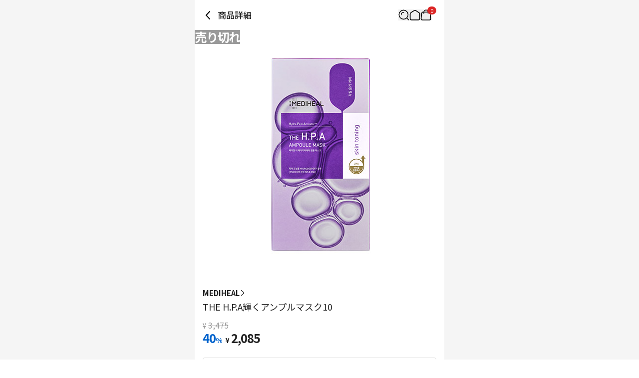

--- FILE ---
content_type: text/html; charset=utf-8
request_url: https://jp.ktown4u.com/iteminfo?eve_no=13125923&goods_no=96018&grp_no=13185232
body_size: 31137
content:
<!DOCTYPE html><html lang="ja"><head><meta charSet="utf-8" data-next-head=""/><meta content="width=device-width, initial-scale=1, user-scalable=no" name="viewport" data-next-head=""/><link href="/_next/static/media/favicon.978e17c7.ico" rel="shortcut icon" type="image/x-icon" data-next-head=""/><meta content="Oqd_gRWijQIDar1rPx5-G2b4KvZNQFlZM8KPt70QjIk" name="google-site-verification" data-next-head=""/><meta content="最新歌謡, CD, DVD, KPOP, K-POP, KPOP album, K-POP, 韓流歌手公式グッズ販売韓流ショッピングモールとハントチャートに反映" name="keywords" data-next-head=""/><meta content="World&#x27;s Best KPOP Online store for KPOP Albums, Goods, K-Food and K-Beauty. Easy Order, Safe Payment, Fast Worldwide Shipping." name="description" data-next-head=""/><meta content="World&#x27;s Best KPOP Online store for KPOP Albums, Goods, K-Food and K-Beauty. Easy Order, Safe Payment, Fast Worldwide Shipping." property="description" data-next-head=""/><meta content="website" property="og:type" data-next-head=""/><meta content="World&#x27;s Best KPOP Online store for KPOP Albums, Goods, K-Food and K-Beauty. Easy Order, Safe Payment, Fast Worldwide Shipping." property="og:description" data-next-head=""/><meta content="400" property="og:image:width" data-next-head=""/><meta content="400" property="og:image:height" data-next-head=""/><meta content="KTOWN4U" property="og:site_name" data-next-head=""/><meta content="World&#x27;s Best KPOP Online store for KPOP Albums, Goods, K-Food and K-Beauty. Easy Order, Safe Payment, Fast Worldwide Shipping." name="twitter:description" data-next-head=""/><meta content="fcf6d785937a0831e22b249882855991ad5ba4d7" name="naver-site-verification" data-next-head=""/><title data-next-head="">jp.ktown4u.com : THE H.P.A輝くアンプルマスク10</title><meta content="jp.ktown4u.com : THE H.P.A輝くアンプルマスク10" name="title" data-next-head=""/><meta content="jp.ktown4u.com : THE H.P.A輝くアンプルマスク10" property="og:title" data-next-head=""/><meta content="https://www.ktown4u.com/goods_files/SH0164/goods_images/000097/GD00096018.default.1.jpg" property="og:image" data-next-head=""/><meta content="https://jp.ktown4u.com/iteminfo?eve_no=13125923&amp;goods_no=96018&amp;grp_no=13185232" property="og:url" data-next-head=""/><meta content="website" property="og:type" data-next-head=""/><meta content="summary_large_image" name="twitter:card" data-next-head=""/><meta content="jp.ktown4u.com : THE H.P.A輝くアンプルマスク10" name="twitter:title" data-next-head=""/><meta content="https://jp.ktown4u.com/iteminfo?eve_no=13125923&amp;goods_no=96018&amp;grp_no=13185232" name="twitter:url" data-next-head=""/><meta content="https://www.ktown4u.com/goods_files/SH0164/goods_images/000097/GD00096018.default.1.jpg" name="twitter:image" data-next-head=""/><meta content="663225325379430" property="fb:app_id" data-next-head=""/><link href="https://www.ktown4u.com/iteminfo?eve_no=13125923&amp;goods_no=96018&amp;grp_no=13185232" rel="canonical" data-next-head=""/><link rel="preload" href="https://www.ktown4u.com/goods_files/SH0164/goods_images/000097/GD00096018.default.1.jpg" as="image" data-next-head=""/><link rel="preload" href="/_next/static/media/d2c1ffb734f61872-s.p.woff2" as="font" type="font/woff2" crossorigin="anonymous" data-next-font="size-adjust"/><link rel="preload" href="/_next/static/media/24f6ebe2756575bd-s.p.woff2" as="font" type="font/woff2" crossorigin="anonymous" data-next-font="size-adjust"/><link rel="preload" href="/_next/static/media/edef1a271f97a8ec-s.p.woff2" as="font" type="font/woff2" crossorigin="anonymous" data-next-font="size-adjust"/><link rel="preload" href="/_next/static/css/94215fbec5e2ee16.css" as="style"/><link rel="preload" href="/_next/static/css/69d5a7ab6504b51e.css" as="style"/><link rel="stylesheet" href="/_next/static/css/94215fbec5e2ee16.css" data-n-g=""/><link rel="stylesheet" href="/_next/static/css/69d5a7ab6504b51e.css" data-n-p=""/><noscript data-n-css=""></noscript><script defer="" noModule="" src="/_next/static/chunks/polyfills-42372ed130431b0a.js"></script><script src="/_next/static/chunks/webpack-2ba29c5de4dfe351.js" defer=""></script><script src="/_next/static/chunks/framework-dda16e6584909790.js" defer=""></script><script src="/_next/static/chunks/main-af1e38b785dbd527.js" defer=""></script><script src="/_next/static/chunks/pages/_app-817b2c12b9c01a98.js" defer=""></script><script src="/_next/static/chunks/5511-cc26393195b2ae12.js" defer=""></script><script src="/_next/static/chunks/6454-37e74fe23fc8e9f7.js" defer=""></script><script src="/_next/static/chunks/8615-edb590f4116b1434.js" defer=""></script><script src="/_next/static/chunks/8893-c1c36ec19b5eab58.js" defer=""></script><script src="/_next/static/chunks/5547-898dbbbc43c3995f.js" defer=""></script><script src="/_next/static/chunks/2131-1c1ade1ff67934c5.js" defer=""></script><script src="/_next/static/chunks/6415-3c0fc0d92fcec872.js" defer=""></script><script src="/_next/static/chunks/3542-7c0bb0310070e254.js" defer=""></script><script src="/_next/static/chunks/pages/iteminfo-6c6666d7606a4755.js" defer=""></script><script src="/_next/static/lPll2piHTYTqkL4FOj8VV/_buildManifest.js" defer=""></script><script src="/_next/static/lPll2piHTYTqkL4FOj8VV/_ssgManifest.js" defer=""></script></head><body><link rel="preload" as="image" href="https://www.ktown4u.com/goods_files/SH0164/goods_images/000097/GD00096018.default.1.jpg"/><div id="__next"><div data-is-root-theme="true" data-accent-color="indigo" data-gray-color="slate" data-has-background="true" data-panel-background="translucent" data-radius="medium" data-scaling="100%" class="radix-themes"><div class="__className_7afcbf"><div class="flex justify-center bg-background"><main class="min-h-screen w-full max-w-[500px] bg-white"><header class="sticky top-0 w-full max-w-[500px] bg-white flex items-center justify-between px-4 display z-10"><div class="flex items-center"><svg xmlns="http://www.w3.org/2000/svg" width="22" height="22" fill="none" class="mb-[18px] mt-5 cursor-pointer" style="height:auto;width:22px"><path stroke="#000" stroke-linecap="round" stroke-width="2" d="m14 3-7 7.5 7 7.5"></path></svg><h1 class="ml-2 pb-[0.5px] text-t3 font-medium text-black-21">商品詳細</h1></div><div class="relative flex items-center gap-5 px-[10px]"><div class="flex items-center"><button aria-label="Button for search" class=""><svg height="22" viewBox="0 0 42 42" width="22" xmlns="http://www.w3.org/2000/svg"><path d="M0 0H42V42H0z" fill="none"></path><g fill="none" stroke="black" stroke-width="3px" transform="translate(1 1)"><path d="M1016.435 317.549a9.264 9.264 0 0 1 9.264-9.264" stroke-linecap="square" stroke-linejoin="round" transform="translate(-1006.564 -298.414)"></path><g stroke-miterlimit="10"><circle cx="18.788" cy="18.788" r="18.788" stroke="none"></circle><circle cx="18.788" cy="18.788" r="17.288"></circle></g><path d="M0 0L7.361 7.361" stroke-linecap="round" stroke-linejoin="round" transform="translate(30.84 31.131)"></path></g></svg></button></div><div class="flex items-center"><a aria-label="Link to/" class="flex items-center" href="https://jp.ktown4u.com/"><button class=""><svg xmlns="http://www.w3.org/2000/svg" fill="none" viewBox="0 0 21 21" class="" style="height:auto;width:22px"><path stroke="#000" stroke-linecap="round" stroke-linejoin="round" stroke-width="1.571" d="M9.207 2.07 2.86 6.172a2.82 2.82 0 0 0-1.29 2.373l.014 8.59a2.82 2.82 0 0 0 2.82 2.817h12.68a2.82 2.82 0 0 0 2.82-2.82V8.54a2.82 2.82 0 0 0-1.29-2.37L12.268 2.07a2.82 2.82 0 0 0-3.061 0"></path></svg></button></a></div><div class="flex items-center"><a aria-label="Link to/cart" class="flex items-center" href="https://jp.ktown4u.com/cart"><button aria-label="Cart Navigation Button" class=""><div class="relative"><div class="flex items-center justify-center h-4 rounded-full bg-red-600 px-1.5 text-[11px] leading-tight text-white absolute left-[14px] top-[-6px]">0</div><svg xmlns="http://www.w3.org/2000/svg" viewBox="0 0 42 42" class="" style="height:auto;width:22px"><g fill="none" transform="translate(-612 -44)"><rect transform="translate(612 44)"></rect><g stroke="#000" stroke-linecap="round" stroke-miterlimit="10" stroke-width="3"><path d="M644.08 54.004H622.5a5.21 5.21 0 0 0-5.209 5.209l-2.289 19.582a5.21 5.21 0 0 0 5.209 5.21h26.582a5.21 5.21 0 0 0 5.209-5.21l-2.711-19.582a5.21 5.21 0 0 0-5.211-5.209Z"></path><path d="M625.5 59.323v-5.285a8.02 8.02 0 0 1 8-8.039h0a8.02 8.02 0 0 1 8 8.039v5.285"></path></g></g></svg></div></button></a></div></div></header><div class="swiper" data-testid="product-main-images"><div class="swiper-wrapper"><div class="swiper-slide"><div class="absolute inset-0 flex items-center justify-center bg-black bg-opacity-40 text-2xl"><span class="m-auto font-bold text-white">売り切れ</span></div><img alt="THE H.P.A輝くアンプルマスク10" width="500" height="500" decoding="async" data-nimg="1" style="color:transparent" src="https://www.ktown4u.com/goods_files/SH0164/goods_images/000097/GD00096018.default.1.jpg"/></div></div><div class="swiper-pagination"></div></div><section class="bg-black-ec"><article class="bg-white px-4 pb-6 pt-4" data-testid="product-summary"><a class="flex items-center gap-1 notranslate" href="/artistBrandlist?grp_no=3432250"><span class="text-s2 font-bold text-black-21">MEDIHEAL</span><svg xmlns="http://www.w3.org/2000/svg" viewBox="0 0 12 7" class="-rotate-90" style="height:auto;width:12px"><path d="M5.998 7c.14 0 .275-.06.37-.16L11.87.841a.51.51 0 0 0-.03-.71.51.51 0 0 0-.71.03l-5.133 5.6L.865.16A.499.499 0 1 0 .13.837L5.627 6.84c.095.105.23.16.37.16"></path></svg></a><div class="flex flex-col items-start gap-2.5"><h2 class="pt-1 text-t2 font-normal text-black-21 notranslate">THE H.P.A輝くアンプルマスク10</h2></div><div class="pb-6 pt-3 notranslate"><p class="text-black-99"><span class="mr-1 text-xs">¥</span><span class="text-s1 line-through">3,475</span></p><p class="font-bold text-black-21"><span class="mr-1.5 text-2xl text-kt4">40<span class="text-m1">%</span></span><span class="mr-1 text-xs">¥</span><span class="text-2xl">2,085</span></p></div><section class="divide-y rounded border border-black-e0 px-4 text-m1"><dl class="flex w-full flex-col gap-2 py-4 text-kt4"><div class="flex w-full"><dt class="w-[58%]">発売日</dt><dd class="w-[42%]">2023-08-01</dd></div><div class="flex w-full"><dt class="w-[58%]">入荷予定日</dt><dd class="w-[42%]">2023-06-19</dd></div></dl><dl class="flex w-full flex-col gap-2 py-4 text-black-21"><div class="flex w-full"><dt class="w-[58%]">マイレージ</dt><dd class="w-[42%]">18</dd></div><div class="flex w-full"><dt class="w-[58%]">Goods code</dt><dd class="w-[42%]">GD00096018</dd></div><div class="flex w-full"><dt class="w-[58%]">注文履歴</dt><dd class="w-[42%]">60</dd></div></dl></section></article><div class="w-full"><a rel="noreferrer" href="https://jp.ktown4u.com/iteminfo"><div class="aspect-[6/1] w-full bg-lightGray bg-[url(/logos/ktown4u-gray.png)] bg-[length:50%] bg-center bg-no-repeat"></div></a></div><article class="mt-2 bg-white p-4" data-testid="product-details"><article class="relative"><ul class="mb-5 border-b-DEFAULT" data-testid="tab-titles"><li class="inline-block px-2 pb-4 text-[14.5px] font-bold"><button class="relative flex flex-row" type="button"><span>詳細情報</span></button></li><li class="inline-block px-2 pb-4 text-[14.5px]"><button class="relative flex flex-row" type="button"><span>運営方針</span></button></li><li class="inline-block px-2 pb-4 text-[14.5px]"><button class="relative flex flex-row" type="button"><span>レビュー</span></button></li></ul><section><div class="m-2 border-b pb-2"><div class="my-2 border border-[#ccc] bg-[#EEEEEE] px-[10px] py-[5px]"><span class="flex text-3xs font-bold">NOTICE</span></div><p class="mb-1 break-normal text-sm">* <!-- -->アウトケースは商品保護用制作されスクラッチ及び傷、変色などが包装/配送過程で生じる可能性がございます。これによる交換・返品はできかねます。</p></div><div class="overflow-auto p-2 text-xs leading-5 text-black-55 [&amp;_iframe]:w-full [&amp;_img]:w-full"><div style="margin-left: 5px"><span style="font-size: 22px"><strong>THE H.P.A Glowing Ampoule Mask*10</strong></span><br />
&nbsp;</div>

<div style="border-top: #ccc 1px solid; border-right: #ccc 1px solid; background: #eee; border-bottom: #ccc 1px solid; padding-bottom: 5px; padding-top: 5px; padding-left: 10px; border-left: #ccc 1px solid; padding-right: 10px"><strong><span style="font-size: 12px">PART</span></strong></div>

<div>
<div style="margin-left: 0px">
<div style="margin-left: 0px"><br />
<br />
&nbsp;</div>
</div>
</div>

<div style="margin-left: 0px">
<div style="border-top: #ccc 1px solid; border-right: #ccc 1px solid; background: #eee; border-bottom: #ccc 1px solid; padding-bottom: 5px; padding-top: 5px; padding-left: 10px; border-left: #ccc 1px solid; padding-right: 10px"><span style="font-size: 12px"><strong>INFORMATION</strong></span></div>

<div style="margin-left: 10px"><br />
<img alt="" src="/goods_files/bodys/images/%EB%A9%94%EB%94%94%ED%9E%90_HPA_EN.jpg" style="width: 100%" /><br />
<br />
<br />
&nbsp;</div>
</div>
</div><div class="p-1"><h3 class="border-b-DEFAULT pb-3 font-bold">商品情報提供</h3><ul class="text-xs text-black-55"><li class="py-[8px] text-[14.3px]" data-testid="商品名">商品名<!-- --> : <!-- -->THE H.P.A輝くアンプルマスク10</li><li class="py-[8px] text-[14.3px]" data-testid="原産地">原産地<!-- --> : <!-- -->Korea</li><li class="py-[8px] text-[14.3px]" data-testid="製造/輸入">製造/輸入<!-- --> : <!-- -->(주)이시스코스메틱 엘앤피코스메틱(주)</li><li class="py-[8px] text-[14.3px]" data-testid="品質保証基準">品質保証基準<!-- --> : <!-- -->関連法及び消費者紛争の解決規定に従う</li><li class="py-[8px] text-[14.3px]" data-testid="AS 責任者の連絡先">AS 責任者の連絡先<!-- --> : <!-- -->Ktown4u, 02-552-0978</li></ul></div></section></article></article><div class="bg-white mt-2 px-5 py-6"><h2 class="mb-4 text-xl font-bold">おすすめニュース</h2><ul class="flex flex-col gap-2"><li class="flex items-center gap-2"><div class="h-6 w-full animate-pulse rounded bg-gray-200"></div></li><li class="flex items-center gap-2"><div class="h-6 w-full animate-pulse rounded bg-gray-200"></div></li><li class="flex items-center gap-2"><div class="h-6 w-full animate-pulse rounded bg-gray-200"></div></li><li class="flex items-center gap-2"><div class="h-6 w-full animate-pulse rounded bg-gray-200"></div></li></ul></div><div data-testid="product-artist-products"></div><div class="w-full"><a rel="noreferrer" href="https://jp.ktown4u.com/iteminfo"><div class="aspect-[6/1] w-full bg-lightGray bg-[url(/logos/ktown4u-gray.png)] bg-[length:50%] bg-center bg-no-repeat"></div></a></div></section><footer class="pb-[120px]"><div class="flex flex-col items-center justify-center border-y border-black-cc py-2"><ul class="flex"><li><a class="mx-2 my-1 inline-block text-xs text-black-21 cursor-pointer" href="/notices">お知らせ</a><span class="inline-block text-4xs text-gray-400">|</span></li><li><a class="mx-2 my-1 inline-block text-xs text-black-21 cursor-pointer" href="/faqs">よくあるご質問</a><span class="inline-block text-4xs text-gray-400">|</span></li><li><a class="mx-2 my-1 inline-block text-xs text-black-21 cursor-pointer" href="/newslst">ニュース</a></li></ul><ul class="flex"><li><a class="mx-2 my-1 inline-block text-xs text-black-21 cursor-pointer" href="/usagedoc">利用約款</a><span class="inline-block text-4xs text-gray-400">|</span></li><li><a class="mx-2 my-1 inline-block text-xs text-black-21 cursor-pointer font-bold" href="/privacy-policy">個人情報保護方針</a></li></ul><ul class="flex"><li><a class="mx-2 my-1 inline-block text-xs text-black-21 cursor-pointer" href="/stores">Ktown4u coexのご案内</a><span class="inline-block text-4xs text-gray-400">|</span></li><li><a class="mx-2 my-1 inline-block text-xs text-black-21 cursor-pointer" href="/noticelst?conf_id=donate">社会的企業の活動</a></li></ul><ul class="flex"><li><a class="mx-2 my-1 inline-block text-xs text-black-21 cursor-pointer" href="/getSpecifiedCommercialTransactions">特定商取り引きに関する法律に基づく表記</a></li></ul></div><div class="px-[15px] pt-[30px]"><ul class="flex flex-wrap gap-[25px] pb-[30px]"><li><a href="https://twitter.com/KTOWN4U_JAPAN"><img alt="twitter" loading="lazy" width="30" height="22" decoding="async" data-nimg="1" class="h-[22px] w-[30px] object-contain" style="color:transparent" src="/_next/static/media/twitter.50aba4d2.png"/></a></li><li><a href="https://www.youtube.com/channel/UCyt7xvgOZN5i2U4yUFHpr-A"><img alt="youtube" loading="lazy" width="30" height="22" decoding="async" data-nimg="1" class="h-[22px] w-[30px] object-contain" style="color:transparent" src="/_next/static/media/youtube.91511f7a.png"/></a></li><li><a href="https://www.facebook.com/Ktown4u"><img alt="facebook" loading="lazy" width="30" height="22" decoding="async" data-nimg="1" class="h-[22px] w-[30px] object-contain" style="color:transparent" src="/_next/static/media/facebook.9f4c60be.png"/></a></li><li><a href="https://www.instagram.com/ktown4u/"><img alt="instagram" loading="lazy" width="30" height="22" decoding="async" data-nimg="1" class="h-[22px] w-[30px] object-contain" style="color:transparent" src="/_next/static/media/instagram.0463a57e.png"/></a></li></ul><a class="block w-fit pb-[10px]" href="/"><img alt="ktown4u logo link" loading="lazy" width="120" height="20" decoding="async" data-nimg="1" style="color:transparent" src="/_next/static/media/ktown4u-gray.6928ab01.png"/></a><ul class="flex flex-col gap-1 text-[13.5px] leading-5 text-darkGray"><li>会社名: Ktown4u Co.,Ltd. | 代表取締役 : ソン・ヒョミン</li><li>事業者登録番号: 120-87-71116</li><li>eContext: 0120-23-7523</li><li>· お問い合わせ👉 <a class="font-bold" href="/faqs?referrer=cs-center">CSカスタマーセンター</a></li><li>· 提携お問い合わせ👉 <a class="font-bold" href="mailto: Ktown4u@ktown4u.com">お問い合わせ</a></li><li>· 卸売りお問い合わせ👉 <a class="font-bold" href="https://np781.channel.io/support-bots/103326">お問い合わせ</a></li><li>事務所住所: ソウル特別市江南区永東大路513、3階(三成洞、coex)</li><li>配送センター: 仁川広域市北航路120番キル55、9階 No.49 (22853)</li><li>Copyright ⓒ All rights reserved. <a class="text-blackGray" href="/">JP.Ktown4u.com</a></li></ul><ul class="mt-[20px] flex flex-wrap"><li><a href="https://www.hanteochart.com/family/search"><img alt="hanteo" loading="lazy" width="106.5" height="30" decoding="async" data-nimg="1" class="mb-[10px] mr-[15px] inline-block h-[30px] w-[106.5px] object-contain object-left" style="color:transparent" src="/_next/static/media/hanteo.755bc497.png"/></a></li><li><a href="https://circlechart.kr"><img alt="gaon" loading="lazy" width="106.5" height="30" decoding="async" data-nimg="1" class="mb-[10px] mr-[15px] inline-block h-[30px] w-[106.5px] object-contain object-left" style="color:transparent" src="/_next/static/media/gaon.0e19bf44.png"/></a></li><li><a href="https://www.paypal.com/kr/webapps/mpp/home?locale.x=en"><img alt="paypal" loading="lazy" width="106.5" height="30" decoding="async" data-nimg="1" class="mb-[10px] mr-[15px] inline-block h-[30px] w-[106.5px] object-contain object-left" style="color:transparent" src="/_next/static/media/paypal.8af93acf.png"/></a></li><li><a href="https://www.eximbay.com/index.do"><img alt="eximbay" loading="lazy" width="106.5" height="30" decoding="async" data-nimg="1" class="mb-[10px] mr-[15px] inline-block h-[30px] w-[106.5px] object-contain object-left" style="color:transparent" src="/_next/static/media/eximbay.7fd86c54.png"/></a></li><li><a href="https://www.17track.net/ko"><img alt="17_track" loading="lazy" width="106.5" height="30" decoding="async" data-nimg="1" class="mb-[10px] mr-[15px] inline-block h-[30px] w-[106.5px] object-contain object-left" style="color:transparent" src="/_next/static/media/17track.0844f36b.png"/></a></li></ul></div></footer><div id="dialog"></div></main></div></div></div></div><script id="__NEXT_DATA__" type="application/json">{"props":{"pageProps":{"currentUrl":"jp.ktown4u.com/iteminfo?eve_no=13125923\u0026goods_no=96018\u0026grp_no=13185232","locale":"ja","productDetails":{"shopNo":198,"productNo":96018,"productId":"GD00096018","fanClubProductNo":null,"productType":"general","productName":"THE H.P.A輝くアンプルマスク10","comment":"","categoryNo":1728805,"artistCategoryNo":231673,"brandCategoryNo":3432250,"artistName":"etc","brandName":"MEDIHEAL","categoryName":"クレンジング＆パック","expectedStockDate":"2023-06-19","releaseDate":"2023-08-01","eventNo":13125923,"bizNo":null,"quantity":0,"weight":355,"isForceSale":false,"baseAmt":100,"exchangeRate":948.88,"useExchangeRate":863.481,"defaultCodeValue":"0","nonRatePrice":30000,"nonRateDiscountPrice":18000,"gradeDiscountRate":"1","saleStatus":false,"imagePath":"/goods_files/SH0164/goods_images/000097/GD00096018.default.1.jpg","mainImagePath":"/goods_files/SH0164/goods_images/000097/GD00096018.default.1.t1.jpg","mainImagePath2":"/goods_files/SH0164/goods_images/000097/GD00096018.default.1.t2.jpg","sellQuantityHide":false,"totalSaleAmount":60,"nonRateDiscountPrice2":18000,"displayPrice":3475,"displayDiscountPrice":2085,"mileage":18,"isOutStockSell":false,"isReviewDisplay":true,"discountType":"rate","discountAmount":40,"cart":true,"isHanteoUpload":false,"isBillboardChart":false,"isAdult":false,"videoCount":0,"isBestBuyerDisplay":true,"isOutStockDisplay":true,"supplierNo":3440999,"sellQtyMax":0,"sellQtyMaxId":0,"pickupOnSite":"N","isZeroX":false,"isSoldAsSetOnly":false,"fanClubNo":null,"coupon":{},"productComment":null,"productExtra":{"companies":"(주)이시스코스메틱 엘앤피코스메틱(주)","nationality":"Korea","policy":"\u003cdiv class=\"ewa-rteLine\" style=\"font-size: 14px; font-family: 等线; white-space: pre-wrap; word-spacing: 0px; text-transform: none; font-weight: 400; color: rgb(0,0,0); font-style: normal; orphans: 2; widows: 2; letter-spacing: normal; background-color: rgb(255,255,255); text-indent: 0px; font-variant-ligatures: normal; font-variant-caps: normal; -webkit-text-stroke-width: 0px; text-decoration-thickness: initial; text-decoration-style: initial; text-decoration-color: initial\"\u003e\n\u003cdiv class=\"ewa-rteLine\" style=\"font-size: 14px; font-family: 等线; white-space: pre-wrap; word-spacing: 0px; text-transform: none; font-weight: 400; color: rgb(0,0,0); font-style: normal; orphans: 2; widows: 2; letter-spacing: normal; background-color: rgb(255,255,255); text-indent: 0px; font-variant-ligatures: normal; font-variant-caps: normal; -webkit-text-stroke-width: 0px; text-decoration-thickness: initial; text-decoration-style: initial; text-decoration-color: initial\"\u003e\u003cspan style=\"font-size: 14px\"\u003e\u003cstrong\u003e■ 配送について\u003c/strong\u003e\u003cbr /\u003e\n- Ktown4uはお客様お一人お一人のために真心を込めて梱包、発送を行っております。\u003cbr /\u003e\n- 発送日は営業日を基準にしており、在庫の確保および地域の宅配業者の事情によって遅延する場合がございます。\u003cbr /\u003e\n- 複数の商品を同時に注文された際に、入庫が遅延している商品がある場合は、すべての商品の在庫が確保できてからまとめて発送いたします。\u003cbr /\u003e\n- 出庫スケジュールはご注文状況に応じて変動する場合がございます。\u003cbr /\u003e\n- お客様の心変わりや思い違いによる交換・返品の場合、送料はお客様のご負担となります。\u003cbr /\u003e\n- 全ての商品において、測定方法により規格に差が出る場合がございます。\u003cbr /\u003e\n- 全ての商品はKtown4u韓国物流センターを通じて発送されます。\u003cbr /\u003e\n- \u003c/span\u003eイベント応募及び大量注文の際、箱当たりパッキング可能数量(重量)を超える場合は分割発送の追加決済が必要となります。\u003cbr /\u003e\n追加決済案内後、締め切りまでに別途ご返信がない場合は配送対応が出来ない可能性がございます。\u003cbr /\u003e\n*追加送料決済案内は別途個人メールでお送り致します。\u003cbr /\u003e\n送料未決済はお客様の帰責事由であり、商品廃棄後は返金及び補償などについて対応不可一切責任を追わないこと、\u003cbr /\u003e\n予めご参照をお願い致します。\u003cbr /\u003e\n\u003cspan style=\"font-size: 14px\"\u003e\u0026nbsp;\u003cbr /\u003e\n■ \u003cstrong\u003e韓国国内宅配紛失/破損\u003c/strong\u003e\u003cbr /\u003e\n- Ktown4uは国内宅配の場合CJ大韓通運を通して配送を致します。 CJ大韓通運による紛失及び破損の場合、下記の期限を必ずご確認お願い致します。\u003cbr /\u003e\n- 破損 : 配送日(予定日)から 14日以内事故登録可能\u003cbr /\u003e\n- 紛失 : 配送日(予定日)から 14日以内事故登録可能\u003cbr /\u003e\n- 紛失及び破損に関して上記期限を過ぎた場合事故受付不可\u003cbr /\u003e\n\u0026nbsp;\u003cbr /\u003e\n■ \u003cstrong\u003eご注文のキャンセルについて\u003c/strong\u003e\u003cbr /\u003e\n- 決済後にご注文をキャンセルされたい場合は、マイページの「キャンセル申請」ボタンからキャンセルのお手続きが可能です。\u003cbr /\u003e\n- ご注文状況が「注文」または「商品準備中」である場合はキャンセル手続きが可能であり、イベント応募購入または「配送準備中」の状態である場合はキャンセル手続きができません。\u003cbr /\u003e\n- キャンセル手続き後のご注文キャンセルは、営業日を基準に２日以内に順次行われ、返金処理は決済方法によりキャンセル日から営業日を基準に３～７日ほどかかる場合がございます。\u003cbr /\u003e\n-ご注文状況が配送出庫待機および配送準備中等、配送が始まってからの配送地修正およびキャンセルはできません。\u003cbr /\u003e\n　その他ご不明な点がございましたらCS \u003c/span\u003eCenter\u003cspan style=\"font-size: 14px\"\u003eよりお問い合わせください。\u003cbr /\u003e\n- 未決済の場合、PAYAPAL：24時間、EXIMBAY：48時間後に注文が自動キャンセルされれば、その後に決済しても注文が自動的に戻ることはありません。\u003c/span\u003e\u003cbr /\u003e\n\u003cspan\u003e\u003cspan class=\"ui-provider a b c d e f g h i j k l m n o p q r s t u v w x y z ab ac ae af ag ah ai aj ak\" dir=\"ltr\"\u003e\u003cstrong\u003e- PayPalの返金ポリシー\u003cbr /\u003e\n\u0026nbsp; * \u003c/strong\u003eクレジットカードまたはデビットカードでお支払いの場合、使用したカードに返金され、カード会社によって返金に最大30日かかる場合があります。\u003cbr /\u003e\n\u0026nbsp; a. PayPalポイントを使用してお支払いの場合、払い戻し金額はPayPalアカウントに返金されます。\u003cbr /\u003e\n\u0026nbsp; b. カードとPayPal残高の両方を使用して支払いを行った場合、カードで支払った金額はカードに返金されます。残りの金額はPayPalアカウントに返金されます。\u003cbr /\u003e\n\u0026nbsp; c. キャンセル承認後、返金金額が入金されない場合は、使用したカード会社またはPayPalに直接お問い合わせください。\u003cbr /\u003e\n\u0026nbsp; * 取引が完了していない状態で24時間が経過して注文がキャンセルされた場合、決済後も注文は自動的に復元されません。\u003cbr /\u003e\n\u0026nbsp; * すべての決済及び返金はPayPalを通じて処理され、返金はお客様が決済した取引に対して全額または部分返金が行われます。\u003cbr /\u003e\n\u0026nbsp; * 銀行またはクレジットカード会社の事情により、PayPalによる返金後、銀行口座またはクレジットカードに適用されるまで数日かかる場合があります。\u0026nbsp;\u003c/span\u003e\u003c/span\u003e\u003cbr /\u003e\n\u003cspan style=\"font-size: 14px\"\u003e\u0026nbsp;\u003cbr /\u003e\n\u003cstrong\u003e■ 交換/返金について\u003c/strong\u003e\u003cbr /\u003e\n- 商品説明欄に交換/返品に関する案内がある場合、そちらが優先的に適応されます。(メーカーの事情により変わることがございます)\u003cbr /\u003e\n- 商品の受け取り後の交換および返金は、14日以内に申請いただいた場合に可能であり、次の内容に該当する場合は交換/返品いたしかねます。\u003cbr /\u003e\n※交換/返品可能期間を過ぎている場合\u003cbr /\u003e\n※コピーが可能な商品等の包装が破損している場合：例）CD/LP、DVD/Blu-ray、ソフトウェア、漫画、雑誌、映像集\u003cbr /\u003e\n※ご購入者様の事情による商品等の紛失、破損がある場合\u003cbr /\u003e\n- 事前の交換/返品手続きなしにご返送されたり、直接ご返送された場合の処理および対応はいたしかねます。事前にCS \u003c/span\u003eCenter\u003cspan style=\"font-size: 14px\"\u003eを通じてお手続きをお願いいたします。\u003cbr /\u003e\n- ご注文完了後に、複数の注文を一括で梱包および一括で発送することはできません。\u003cbr /\u003e\n- ご注文完了後に、他の商品およびオプションの変更はできません。キャンセル後に再注文をお願いいたします。\u003cbr /\u003e\n- 交換/返金は、返品する商品が到着してからの処理となり、到着前の交換や他の商品への交換はいたしかねます。\u0026nbsp;\u003c/span\u003e\u003cbr /\u003e\n\u003cbr /\u003e\n\u003cspan style=\"font-size: 14px\"\u003e\u003cspan -webkit-text-stroke-width:=\"\" background-color:=\"\" color:=\"\" display:=\"\" float:=\"\" font-style:=\"\" font-variant-caps:=\"\" font-variant-ligatures:=\"\" font-weight:=\"\" inline=\"\" letter-spacing:=\"\" orphans:=\"\" style=\"font-family: \" text-decoration-color:=\"\" text-decoration-style:=\"\" text-decoration-thickness:=\"\" text-indent:=\"\" text-transform:=\"\" white-space:=\"\" widows:=\"\" word-spacing:=\"\"\u003e⬛ \u003cstrong\u003e欠落／破損／不良品のご案内\u003c/strong\u003e\u003c/span\u003e\u003c/span\u003e\u003cbr /\u003e\n\u003cspan style=\"font-size: 14px\"\u003e- アルバム開封時から撮影を勧奨し、\u003c/span\u003e\u003cspan style=\"font-size: 14px\"\u003e欠落／破損／不良品／瑕疵が発生した場合、開封映像がありましたら、迅速かつ正確に処理を行うことが可能です。\u003cbr /\u003e\n\u003cspan -webkit-text-stroke-width:=\"\" background-color:=\"\" color:=\"\" display:=\"\" float:=\"\" font-style:=\"\" font-variant-caps:=\"\" font-variant-ligatures:=\"\" font-weight:=\"\" inline=\"\" letter-spacing:=\"\" orphans:=\"\" style=\"font-family: \" text-decoration-color:=\"\" text-decoration-style:=\"\" text-decoration-thickness:=\"\" text-indent:=\"\" text-transform:=\"\" white-space:=\"\" widows:=\"\" word-spacing:=\"\"\u003e\u003cstrong\u003eⓞ GOOD 円滑に受付可能な場合\u003c/strong\u003e\u003c/span\u003e\u003c/span\u003e\u003cbr /\u003e\n\u003cspan style=\"font-size: 14px\"\u003e* アルバムの最初開封時（ビニール包装状態）から撮影した映像\u003c/span\u003e\n\u003cdiv -webkit-text-stroke-width:=\"\" background-color:=\"\" class=\"ewa-rteLine\" color:=\"\" font-style:=\"\" font-variant-caps:=\"\" font-variant-ligatures:=\"\" font-weight:=\"\" letter-spacing:=\"\" orphans:=\"\" style=\"font-size: 14px; font-family: \" text-decoration-color:=\"\" text-decoration-style:=\"\" text-decoration-thickness:=\"\" text-indent:=\"\" text-transform:=\"\" white-space:=\"\" widows:=\"\" word-spacing:=\"\"\u003e\n\u003cdiv -webkit-text-stroke-width:=\"\" background-color:=\"\" class=\"ewa-rteLine\" color:=\"\" font-style:=\"\" font-variant-caps:=\"\" font-variant-ligatures:=\"\" font-weight:=\"\" letter-spacing:=\"\" orphans:=\"\" style=\"font-size: 14px; font-family: \" text-decoration-color:=\"\" text-decoration-style:=\"\" text-decoration-thickness:=\"\" text-indent:=\"\" text-transform:=\"\" white-space:=\"\" widows:=\"\" word-spacing:=\"\"\u003e\u003cspan style=\"font-size: 14px\"\u003e* 構成品の個数、瑕疵など不良確認過程が含まれた映像\u003c/span\u003e\u003c/div\u003e\n\n\u003cdiv -webkit-text-stroke-width:=\"\" background-color:=\"\" class=\"ewa-rteLine\" color:=\"\" font-style:=\"\" font-variant-caps:=\"\" font-variant-ligatures:=\"\" font-weight:=\"\" letter-spacing:=\"\" orphans:=\"\" style=\"font-size: 14px; font-family: \" text-decoration-color:=\"\" text-decoration-style:=\"\" text-decoration-thickness:=\"\" text-indent:=\"\" text-transform:=\"\" white-space:=\"\" widows:=\"\" word-spacing:=\"\"\u003e\u003cspan style=\"font-size: 14px\"\u003e* 瑕疵及び不良がある場合、当該事実確認が可能な映像\u003c/span\u003e\u003cbr /\u003e\n\u003cspan style=\"font-size: 14px\"\u003e\u003cspan -webkit-text-stroke-width:=\"\" background-color:=\"\" color:=\"\" display:=\"\" float:=\"\" font-style:=\"\" font-variant-caps:=\"\" font-variant-ligatures:=\"\" font-weight:=\"\" inline=\"\" letter-spacing:=\"\" orphans:=\"\" style=\"font-family: \" text-decoration-color:=\"\" text-decoration-style:=\"\" text-decoration-thickness:=\"\" text-indent:=\"\" text-transform:=\"\" white-space:=\"\" widows:=\"\" word-spacing:=\"\"\u003e\u003cstrong\u003eⓧ BAD 瑕疵のお受けができない場合\u003c/strong\u003e\u003c/span\u003e\u003c/span\u003e\u003cbr /\u003e\n\u003cspan style=\"font-size: 14px\"\u003e* 映像で欠落／破損／不良品／瑕疵の確認ができない場合\u003c/span\u003e\u003c/div\u003e\n\n\u003cdiv -webkit-text-stroke-width:=\"\" background-color:=\"\" class=\"ewa-rteLine\" color:=\"\" font-style:=\"\" font-variant-caps:=\"\" font-variant-ligatures:=\"\" font-weight:=\"\" letter-spacing:=\"\" orphans:=\"\" style=\"font-size: 14px; font-family: \" text-decoration-color:=\"\" text-decoration-style:=\"\" text-decoration-thickness:=\"\" text-indent:=\"\" text-transform:=\"\" white-space:=\"\" widows:=\"\" word-spacing:=\"\"\u003e\u003cspan style=\"font-size: 14px\"\u003e* すでに開封した後、撮影を開始した場合\u003c/span\u003e\u003c/div\u003e\n\n\u003cdiv -webkit-text-stroke-width:=\"\" background-color:=\"\" class=\"ewa-rteLine\" color:=\"\" font-style:=\"\" font-variant-caps:=\"\" font-variant-ligatures:=\"\" font-weight:=\"\" letter-spacing:=\"\" orphans:=\"\" style=\"font-size: 14px; font-family: \" text-decoration-color:=\"\" text-decoration-style:=\"\" text-decoration-thickness:=\"\" text-indent:=\"\" text-transform:=\"\" white-space:=\"\" widows:=\"\" word-spacing:=\"\"\u003e\u003cspan style=\"font-size: 14px\"\u003e* 任意に編集されている映像の場合\u003c/span\u003e\u003cbr /\u003e\n\u003cspan style=\"font-size: 14px\"\u003e- 商品のアウトケースは商品を保護するためで \u003c/span\u003e\u003cspan style=\"font-size: 14px\"\u003e表面の汚れ、表面の微細な傷、スクラッチなどの瑕疵は制作工程上あるいは流通過程上発生することがあります。\u003c/span\u003e\u003cspan style=\"font-size: 14px\"\u003e映像撮影の有無と関係なく交換は不可能です。\u003c/span\u003e\u003cbr /\u003e\n\u003cspan style=\"font-size: 14px\"\u003e\u003cspan -webkit-text-stroke-width:=\"\" background-color:=\"\" color:=\"\" display:=\"\" float:=\"\" font-style:=\"\" font-variant-caps:=\"\" font-variant-ligatures:=\"\" font-weight:=\"\" inline=\"\" letter-spacing:=\"\" orphans:=\"\" style=\"font-family: \" text-decoration-color:=\"\" text-decoration-style:=\"\" text-decoration-thickness:=\"\" text-indent:=\"\" text-transform:=\"\" white-space:=\"\" widows:=\"\" word-spacing:=\"\"\u003e- 誤送/破損/不良品発生時、箱開封時の映像を一部スクリーンショットし、購入した商品、入っていない商品および付属品、数を記載し、スクリーンショット画像を添付の上、Ktown4uのホームページ下部のCS Centerからお問い合わせいただけましたら、ご対応させていただきます。\u003cbr /\u003e\n- CD/LP、DVD/Blu-rayのCD-Rは再生不良のみ対応可能でございます。 CD-Rの軽微なスクラッチは不良ではございませんのでご了承をお願い致します。\u003c/span\u003e\u003c/span\u003e\u003cbr /\u003e\n\u003cbr /\u003e\n\u003cstrong\u003e■レビュー\u003c/strong\u003e\u003cbr /\u003e\n- 作成いただいたレビュー及び写真/動画は商業用(マーケティング資料)として活用されます。\u003cbr /\u003e\n-レビューは注文IDを基準に作成可能であり1件の注文の中同一商品が複数ある場合は1回のみ登録、別途注文IDで購入した場合レビュー作成が可能です。\u003cbr /\u003e\n-レビューは配送完了日から90日以内までに作成可能です。\u003cbr /\u003e\n-20文字以上でありながら特殊文字や略語などで作成・詳しい使用レビューが分からない場合・商品と関係ない内容だったり重複レビューは登録が制限されます。\u003cbr /\u003e\n-ウェブサイトのキャプチャー・暗すぎたり曇ったりして商品が分かりにくい場合・宅配ボックスまたは中身のない包装材だけを撮影したレビューは登録が制限されます。\u003cbr /\u003e\n-動画レビューの場合、実際の商品ではない商品が撮影された画面を再撮影/キャプチャーして製作した映像・画面が逆向きで撮影されたり傾いたりして分かりにくい映像のレビューは登録が制限されます。\u003cbr /\u003e\n\u003cspan style=\"font-size: 14px\"\u003e\u0026nbsp;\u003cbr /\u003e\n■\u003cstrong\u003e返送先住所および連絡先\u003c/strong\u003e\u003c/span\u003e\u003cbr /\u003e\n- 物流センター: \u003cspan style=\"font-size: 13px; font-family: notokr-regular, sans-serif; white-space: normal; word-spacing: 0px; text-transform: none; float: none; font-weight: 400; color: rgb(102,102,102); font-style: normal; orphans: 2; widows: 2; display: inline !important; letter-spacing: normal; background-color: rgb(255,255,255); text-indent: 0px; font-variant-ligatures: normal; font-variant-caps: normal; -webkit-text-stroke-width: 0px; text-decoration-thickness: initial; text-decoration-style: initial; text-decoration-color: initial\"\u003e\u003cfont face=\"Arial\"\u003e\u003cspan\u003e\u0026nbsp;\u003c/span\u003e仁川広域市北航路120番キル55、9階 No.49 (22853)\u003cbr /\u003e\n\u003cbr /\u003e\n\u003cimg alt=\"\" src=\"/goods_files/bodys/images/cctv%EB%94%94%EC%9E%90%EC%9D%B8_jp(1).jpg\" /\u003e\u003c/font\u003e\u003c/span\u003e\u003c/div\u003e\n\u003c/div\u003e\n\u003c/div\u003e\n\u003c/div\u003e\n","productContent":"\u003cdiv style=\"margin-left: 5px\"\u003e\u003cspan style=\"font-size: 22px\"\u003e\u003cstrong\u003eTHE H.P.A Glowing Ampoule Mask*10\u003c/strong\u003e\u003c/span\u003e\u003cbr /\u003e\n\u0026nbsp;\u003c/div\u003e\n\n\u003cdiv style=\"border-top: #ccc 1px solid; border-right: #ccc 1px solid; background: #eee; border-bottom: #ccc 1px solid; padding-bottom: 5px; padding-top: 5px; padding-left: 10px; border-left: #ccc 1px solid; padding-right: 10px\"\u003e\u003cstrong\u003e\u003cspan style=\"font-size: 12px\"\u003ePART\u003c/span\u003e\u003c/strong\u003e\u003c/div\u003e\n\n\u003cdiv\u003e\n\u003cdiv style=\"margin-left: 0px\"\u003e\n\u003cdiv style=\"margin-left: 0px\"\u003e\u003cbr /\u003e\n\u003cbr /\u003e\n\u0026nbsp;\u003c/div\u003e\n\u003c/div\u003e\n\u003c/div\u003e\n\n\u003cdiv style=\"margin-left: 0px\"\u003e\n\u003cdiv style=\"border-top: #ccc 1px solid; border-right: #ccc 1px solid; background: #eee; border-bottom: #ccc 1px solid; padding-bottom: 5px; padding-top: 5px; padding-left: 10px; border-left: #ccc 1px solid; padding-right: 10px\"\u003e\u003cspan style=\"font-size: 12px\"\u003e\u003cstrong\u003eINFORMATION\u003c/strong\u003e\u003c/span\u003e\u003c/div\u003e\n\n\u003cdiv style=\"margin-left: 10px\"\u003e\u003cbr /\u003e\n\u003cimg alt=\"\" src=\"/goods_files/bodys/images/%EB%A9%94%EB%94%94%ED%9E%90_HPA_EN.jpg\" style=\"width: 100%\" /\u003e\u003cbr /\u003e\n\u003cbr /\u003e\n\u003cbr /\u003e\n\u0026nbsp;\u003c/div\u003e\n\u003c/div\u003e\n"},"productImages":[{"productNo":96018,"imageNo":162827,"defaultImagePath":"/goods_files/SH0164/goods_images/000097/GD00096018.default.1.jpg","displayOrder":1,"imagePath":"/goods_files/SH0164/goods_images/000097/GD00096018.default.1.jpg"}],"productOptions":[],"productOptionsValues":[],"temporaryNotice":{}},"retryAction":null,"_nextI18Next":{"initialI18nStore":{"ja":{"common":{"cart":{"title":"カート","tubeInfo1":"* 紙管の数量はポスター5枚あたり1個で自動計算されます。","tubeInfo2":"* ポスター20枚までは紙管配送、21枚からポスターを巻いて配送されます。","tubeInfo3":"* 紙管をご希望ではない場合、カートにて削除が可能でございます。","tubeInfo4":"* 紙管は体積重さが適用されますので購入時ご参照お願い致します。","qty":"数量","products":"商品","price":"商品金額","discount":"割引金額","orderAmount":"決済予定金額","estimatedMileage":"獲得マイレージ","freeShipping":"{{price}}円以上のお買い上げで送料無料となります。","shipInfo":"同一注文番号内に発売日が異なる商品を１つの注文にまとめて購入された場合、 入荷予定日の遅い商品に合わせて一括発送されますのでご注意ください。","checkout":"注文する","empty":"カートに商品が入っていません。","goShopping":"ショッピングする","alert":{"qtyLimit":"ご注文いただいた商品の中に在庫が不足している商品があります。","productName":"商品名","availableQty":"購入可能数量","minimumQty":"最低購入数量","checkQty":"ご購入可能数量をご確認ください。","modifyQty":"商品の数量を確認してください。","deleteItem":"選択商品を削除しますか？","offTube":"紙管を削除するとポスターは折りたたんだ状態で配送されます。\nそれでも削除しますか？","RESERVE_ITEM_QTY_EXCEEDED":"予約金商品を購入した数量のみ購入可能です。","MIN_PURCHASE_QTY_NOT_MET":"最低購入数量より商品数が足りないです。\nご購入数量をご確認ください。","MAX_PURCHASE_QTY_EXCEEDED":"1注文当たりの購入可能数量を超えています。","MAX_PURCHASE_BY_USER_QTY_EXCEEDED":"1ID当たりの購入可能数量を超えています。","CART_HAS_PICK_UP_ON_SITE_ITEM":"カートに会場受け取り商品が入っています。\n会場受け取り商品を先に購入するか、削除した後再度お入れください。","CART_HAS_GENERAL_ITEM":"会場受け取り商品は配送商品と一緒にカートに入れることができません。\nカートから会場受け取りでない商品を削除した後、再度カートにお入れください。","MULTIPLE_GOODS_TYPE":"複数のオプションを一度にご購入いただくことはできません\n1つのオプションのみを選択し、ご購入ください。"}},"common":{"title":"K-POP グローバルオンオン・オフライン統合プラットフォームKtown4u","description":"World's Best KPOP Online store for KPOP Albums, Goods, K-Food and K-Beauty. Easy Order, Safe Payment, Fast Worldwide Shipping.","keywords":"最新歌謡, CD, DVD, KPOP, K-POP, KPOP album, K-POP, 韓流歌手公式グッズ販売韓流ショッピングモールとハントチャートに反映","recommendation":"こちらの商品はいかがでしょうか？","chart":"ランキング","event":"イベント","fanClub":"ファンクラブ","video":"Ktown4u 開封映像","detail":"商品詳細","brand":"ブランドショップ","new":"New","newRelease":"新商品","best":"Best","sale":"Sale","liveSale":"ライブセール","only4u":"Only 4u","kStyle":"K-Style","outOfStock":"売り切れ","total":"計","quantity":"点","closeForToday":"今日は閉じる","goToList":"リストに移動します","search":{"noResults":"検索結果はありません。"},"delete":"Delete","modify":"Modify","error":{"404":"申し訳ございません。\nページが見つかりませんでした。","500":"申し訳ございません。\nしばらくしてから\nもう一度お試しください。","404Body":"アクセスしようとしたページが\n存在しないまたは変更されました。\nURLをお確かめください。","500Body":"現在このサービスに接続できませんでした。\n問題解決に努めております。\nしばらくしてからもう一度お試しください。","goBack":"前のページに戻る","goHome":"ホームページに戻る"}},"stores":{"guideTitle":"店舗案内","guide":"Ktown4u coexのご案内","insaGuide":"仁寺洞店のご案内","coexGuide":"coex店のご案内","information":"店舗紹介","description":"仁寺洞に位置するケタポのオフラインストアやカフェで様々なK-POPアルバムや文具類をショッピングし、アーティスト特別ドリンクやデザートをお楽しみください！","location":"位置","insaLocation":"Ktown4u仁寺洞店","insaAddress":"ソウル鍾路区仁寺洞通り49アンニョン仁寺洞3階","visitingGuide":{"title":"アクセス","description":"3号線安国駅6番出口から直進し、仁寺洞通りに進入し、約120メートル直進、アンニョン仁寺洞3階です。"},"businessHours":{"title":"営業時間","description":"12:00AM ~ 8:00PM"},"coex":{"location":"ソウル江南区永同大路513coexアーティウム2階3階4階","storeDescription":"coexアーティウムに位置、Ktown4uのK-POP複合施設としてオフラインストア、K-POPアカデミー、カフェ、ポップアップストアを運営しています。","visitingGuide":"三成駅5番、6番出口の間のゲートをまっすぐ歩いてミレニアム広場を通って大きな電光掲示板に向かって直進、スターバックスの隣の階段から上がって右側の建物です。","businessHour":{"secondFloor":"2階: 10AM ~ 8PM","thirdFloor":"3階: 12PM ~ 10PM","fourthFloor":"4階: 11AM ~ 8PM"},"airportVisitingGuide":{"visitingGuide":"空港交通手段 (仁川国際空港リムジン #6103)","takingTime":"所要時間: 約６５分 (Non-stop)","busTime":"運行時間: 都心空港(coex) 行 05:40 ~ 22:50, 仁川国際空港行 04:15 ~ 20:40","fee":"料金: 大人18,000ウォン、子供12,000ウォン","getOnLocation":"乗車場所: 仁川国際空港T1、 1階 7A-3番、 仁川国際空港T２、地下1階 共通センター21番","getOffLocation":"下車場所: coex都心空港2階到着場, 三成駅5番出口","afterGetOff":"*三成駅6番出口まで移動後、約130m直進"}},"news":"Ktown4u coex ニュース","commingSoon":"Comming Soon"},"category":{"reviews":"レビュー","chart":"チャート","event":"イベント","ZB1":"ZB1","EXO":"EXO","SKZ":"SKZ","SVT":"SVT","NCT":"NCT Dream","kPop":"K-POP","kContents":"K-Contents","kStyle":"K-Style","fanClub":"ファンクラブ","video":"Ktown4u 開封映像","notice":"お知らせ","beauty":"化粧品"},"footer":{"menu":{"ads":"ファンクラブ広告サポート","donate":"社会的企業の活動","store":"店舗案内","faq":"よくあるご質問","news":"ニュース","notice":"お知らせ","youth":"청소년보호정책","subtitle":"楽しい韓国! KTOWN4U","cs":"お客様センター","usage":"利用約款","privacy":"個人情報保護方針","law":"特定商取り引きに関する法律に基づく表記"},"company":"会社名: Ktown4u Co.,Ltd. | 代表取締役 : ソン・ヒョミン","registrationNumber":{"title":"事業者登録番号","text":"120-87-71116"},"customerService":"お問い合わせ","csCenter":"CSカスタマーセンター","contact":"eContext: 0120-23-7523","comCode":"통신판매신고번호 제2011-서울강남-02223호","companyInfo":"事業者情報の確認","affiliate":"提携お問い合わせ","inquiry":"お問い合わせ","email":"Ktown4u@ktown4u.com","wholeSale":"卸売りお問い合わせ","channelTalkLink":"https://np781.channel.io/support-bots/103326","officeAddr":{"title":"事務所住所","addr":"ソウル特別市江南区永東大路513、3階(三成洞、coex)"},"terminalAddr":{"title":"配送センター","addr":"仁川広域市北航路120番キル55、9階 No.49 (22853)"},"copyright":"Copyright ⓒ All rights reserved. \u003ccompanyLink\u003eJP.Ktown4u.com\u003c/companyLink\u003e"},"drawer":{"category":"カテゴリー","artist":"アーティスト","brand":"ブランド","faq":"FAQ","cs":"お知らせ","album":"アルバム","photobook":"フォトブック","video":"ビデオ","goods":"グッズ","cheering":"応援グッズ","magazine":"雑誌","drama":"TV/ドラマ","book":"本","advertisement":"広告","movie":"映画","korean":"ハングル","beauty":"ビューティー","fashion":"ファッション","stationery":"ステーショナリー","health":"K-ヘルスケア","lifeStyle":"ライフスタイル","digital":"デジタル","food":"フード","jewelry":"ジュエリー","skincare":"スキンケア","makeup":"メイクアップ","cleansing":"クレンジング＆パック","haircare":"ヘアケア","nail":"ネール","lens":"コンタクトレンズ","academy":"アカデミー","tShirts":"Tシャツ","pants":"ボトムス","jacket":"ジャケット","glasses":"メガネ ","hoodies":"パーカー","backpack":"リュック "},"recentlyViewed":{"title":"最近チェックした商品","empty":"最近チェックした商品がありません。","suggest":"こちらの商品はいかがでしょうか？","sales":"注文履歴"},"productDetails":{"details":"商品詳細","releaseDate":"発売日","expectedStockDate":"入荷予定日","mileage":"マイレージ","productId":"Goods code","totalSaleAmount":"注文履歴","productRecom":"お勧め商品","affiliates":"Ktown4uのアルバム販売数量は（オンライン・オフライン）Ktown4uチャート、Hanteoチャート、Circleチャートの\u003cstrong\u003e販売量集計に確実に反映されます。\u003c/strong\u003e","description":"詳細情報","policy":"運営方針","reviews":"レビュー","writeReview":"レビューを書く","rating":"Rating","reviewScore":"Score","reviewTitle":"Title","reviewContent":"Contents","close":"Close","post":"Post","noReview":"まだレビューがございません。最初のレビューを書いてみてください！","notice":{"common":"アウトケースは商品保護用制作されスクラッチ及び傷、変色などが包装/配送過程で生じる可能性がございます。これによる交換・返品はできかねます。","magazine":"湿気に弱い素材と大判の雑誌の場合、生産段階でうねりが発生することがありますが、不良ではありません。"},"like":"いいね","cart":"カートに入れる","optionSelect":"選択してください","store":"商店","productInformation":"商品情報提供","item":"商品名","countryOfOrigin":"原産地","manufacturer":"製造/輸入","QAStandards":"品質保証基準","QAContent":"関連法及び消費者紛争の解決規定に従う","ASCenter":"AS 責任者の連絡先","requestRestock":"再入庫要請","cartButton":"カートに入れる","addCart":"カートに入れる","order":"すぐに注文","continueShopping":"ショッピング","toCart":"カート","availableQuantity":"購入可能数量","preorderQuantity":"予約数量","downloadCoupon":"クーポン取得","message":{"alreadyRestocked":"既に要請済みです。もう少しお待ちください。","requestSent":"再入庫が要請されました。","loginFirst":"ログインしてください。","toCart":"カートに追加しました。カートページに移動しますか？","selectFirst":"商品を選択してください。","exceededMaxQuantity":"購入可能数量が超えました。","billboardQtyLimit":"In order to follow the policies of the Billboard Chart and your sales be counted correctly, there's limit of quantity:","billboardValidation":"The Billboard Chart counts sales of only US residents shipped to US. If your billing/shipping address is in the US, please follow steps and come back to purchase:\n\n  'MY ACCOUNT'-\u003e'PERSONAL INFORMATION'-\u003e Select Nation 'U.S.A' -\u003e 'EDIT INFO'","invalidProduct":"有効ではない商品です。","productRestricted":"申し訳ございません。お客様の国／地域では本商品をご購入いただけません。"}},"writeReview":{"title":"この商品のレビュ","addPhotos":"写真/動画添付","description":{"benefit":"テキストレビュー: 300P/写真レビュー: 500P/動画レビュー: 500P","specialBenefit":"月間1位: 3,000点 / 2位: 2,000点 / 3位: 1,000点","standard":"基準 : いいねとコメント数、写真および映像のクオリティ・内容を確認。管理者の判断で選定されます。","mileageTerm":"商品金額が5,000ウォン以上の場合、\nレビュー作成時にマイレージが貯まります。","warning":"製品と無関係な写真が含まれているレビューは、予告なしに削除される場合があります。"},"message":{"rating":"総合評価 ","writeContent":"貴重なご意見をお願い致します。","placeholder":"商品はいかがでしたか？(最小20文字以上)","description":"商品と関係のない写真のレビューは削除致しますので、ご注意ください。"},"loading":{"uploadImage":"写真/動画をアップロード中です","createReview":"レビュー投稿中"},"error":{"createReview":"レビュー投稿に失敗しました。","rating":"星は一つから評価可能です。","content":"レビューコメントを20文字以上入力してください","duplicateImage":"すでに追加された画像です。","maxImage":"画像は最大{{maxImageCount}}枚まで追加可能です。","maxMediaSize":"写真/動画は最大{{maxMediaSize}}MBまで登録可能でございます。"},"button":{"save":"投稿","cancel":"キャンセル"},"alert":{"beforeUpload":"写真/動画付きレビューは検収後アップロードされます。","checkProfanity":"Please check the profanity in the review."},"notification":{"commercial":"作成いただいたレビュー及び写真/動画は商業用(マーケティング資料)として活用されます。","title":"レビュー作成時注意事項","one":"① レビューは注文IDを基準に作成可能。1件の注文の中同一商品が複数ある場合は1回のみ登録、別途注文IDで購入した場合レビュー作成が可能です。","two":"② レビューは配送完了日から90日以内までに作成可能です。","three":"③ 20文字以上でありながら特殊文字や略語などで作成・詳しい使用レビューが分からない場合・商品と関係ない内容だったり重複レビューは登録が制限されます。","four":"④ ウェブサイトのキャプチャー・暗すぎたり曇ったりして商品が分かりにくい場合・宅配ボックスまたは中身のない包装材だけを撮影したレビューは登録が制限されます。","five":"⑤ 動画レビューの場合、実際の商品ではない商品が撮影された画面を再撮影/キャプチャーして製作した映像・画面が逆向きで撮影されたり傾いたりして分かりにくい映像のレビューは登録が制限されます。","six":"⑥ レビュー承認後、5営業日以内に\nマイレージが貯まります。","seven":"⑦ レビュー作成によるマイレージは、返品およびレビュー削除時に返却されることがあります。","eight":"⑧ 注文最小金額および一部イベント商品の購入レビューの場合、マイレージ付与ができない可能性がございます。"}},"sort":{"latest":"新着順","popular":"人気順","priceLow":"価額が安い順","priceHigh":"価額が高い順","preOrder":"先行予約","exceptSoldOut":"売り切れを除く"},"myReviews":{"pageTitle":"私のレビュー","writeTitle":"レビューの作成","wroteTitle":"作成したレビュー","total":"トータル","deliveryDate":"配送日","qty":"数量","freeGift":"贈呈品","writeReview":"レビュー作成","editReview":"編集","viewOrder":"注文詳細","error":{"noResults":"照会結果なし","noAvailable":"作成可能なレビューがありません。","noReview":"作成されたレビューがありません。"},"denied":{"inappropriate":"不適切なコンテンツ","unrelated":"商品と関係ないコンテンツ","duplicated":"内容重複作成","disclosure":"個人情報露出","etc":"その他"},"coverText":"写真/動画付きレビューは検収後アップロードされます。"},"reviewDetail":{"pageTitle":"詳細の確認","comments":"コメント","reply":"応答","leaveComment":"コメントを残す","help":"このレビューは役に立ちましたか?","error":{"unavailable":"コメントを作成できません（コメントの作成に失敗しました）。"},"alert":{"confirm":"コメントを削除しますか？"}},"reviewList":{"totalScore":"総評点","stars":"得点する","newest":"最新順","likes":"いいですね、スン。","more":"もっと見る","readMore":"詳細を見る","anonymous":"匿名","hidden":"非表示処理されたレビューです。","comment":{"denied":"このコメントはコンテンツ ポリシーに違反しています。","deleted":"このコメントは削除されました。"},"sortingDropdown":{"createdAt":"最新順","rating":"評価順","likeCount":"いいね順"},"filteringDropdown":{"all":"すべて表示","image":"写真","video":"ビデオ"}},"event":{"details":"イベント詳細","ing":"開催中のイベント","end":"過去のイベント","announcement":"当選者発表","announcementDetail":"当選者発表詳細","couponAlreadyIssued":"クーポンは既に発行されました。","search":{"placeholder":"検索語を入力してください。"},"comments":{"placeholder":{"beforePurchase":"商品購入後作成可能でございます。"},"error":{"length":"Comments cannot be longer than 1000 characters.","empty":"Please enter a comment.","duplicate":"Comments cannot be duplicated with the same content."}}},"dialog":{"auth":{"message":"ログインしてください。","cancel":"キャンセル","confirm":"ログイン"}},"reviews":{"sortKeys":{"createdAt":"最新順","rating":"評価順","likeCount":"いいね順"}},"chart":{"error":{"network":"Failed to get chart data.","tryAgain":"Please try again in a few minutes."}},"content":{"type":{"all":"All","BeautyStory":"Beauty","Ktown4uYoutube":"Youtube","K4UCoex":"Shops","K4UStories":"Stories","Newsletter":"Newsletter","Ads":"Ktown4u Ads","K4USupporters":"Supporters","ArtistSchedule":"Artist Schedule"},"empty":"登録されたコンテンツがありません。","view":"View"},"artistBrand":{"noProducts":"登録されている商品はありません。"},"search":{"noResults":"検索結果がありません。","noResultsDesc":"他の検索ワードを入力したり、スペルと分かち書きを確認してください。","recent":"最近検索ワード","deleteAll":"すべて削除","hotKeyword":"人気検索ワード","placeholder":"検索語を入力してください。","noMatch":"一致する検索語はありません。"},"checkout":{"title":"ご注文手続き","productInformation":"ご注文商品","eventApply":"イベント応募","shippingAddress":"お届け先情報","pickupInformation":"Pick-up Information","pickupLocation":"Pick-up Location","pickupDate":"Pick-up Date","selectPickupDate":"Please Select the Pick-up Date","shippingMethod":"配送方法","personalCustomsCode":"Personal Customs Code","idNumber":"Personal Customs Code","paymentMethod":"お支払い方法","orderSummary":"注文内容","placeOrder":"注文する","qty":" 数量{{count}}","productPrice":"商品合計金額","shippingFee":"送料","shippingTakes":"配送には平均\u003c0\u003e{{days}}\u003c/0\u003eかかります","noShippingAddress":"Please add a shipping address","noShippingMethod":"選択できる配送方法がありません。\n（登録された配送先住所がないか、\n注文可能な重量を超えています）","nonShippedProducts":"配送不要の商品","coupon":"クーポン","mileage":"マイレージ","subTotal":"Sub Total","orderTotal":"ご請求金額","expectedMileage":"獲得予定マイレージ","remarks":"Remarks","agreeToTerms":"\u003c0\u003e利用約款\u003c/0\u003eを確認の上、ご注文に同意します。","termsAndConditions":"利用約款","check":"確認","termsOfService":"利用約款","applicantName":"応募者様の氏名","dateOfBirth":"生年月日","mobileNumber":"電話番号","channel":"利用アプリ","channelId":"アカウントID","pleaseSelectChannel":"選択してください","pleaseSelectCoupon":"クーポンを選択してください","noCoupon":"クーポンをお持ちではありません。","select":"使用","mileagePlaceholder":"1マイレージ = 1KRWとして適用されます。","useAll":"全て使用","availableMileage":"利用可能なマイレージ","donation":"寄付","donation2":"寄付","not_delivery":"無形","deposit":"無形","restrictedCountry":{"41":"Global site does not provide shipping service to China due to overseas delivery issue.\nYou can order from only CN server.\nPlease order from https://cn.ktown4u.com \n\n因海外配送问题从 COM商店将暂时终止中国配送. 请前往CN商店\nhttps://cn.ktown4u.com 下单购物, 谢谢.","97":"Global site does not provide shipping service to Japan due to overseas delivery issue.\nYou can order from only JP server.\nPlease order from https://jp.ktown4u.com \n\nグローバルのウェブサイトは日本への配送サービスを提供していません。\n JPのウェブサイトからのみご注文いただけます。\nJPのウェブサイトでご注文ください。 https://jp.ktown4u.com/"},"vat":"[Information on {{country}} Value Added Tax (VAT)]\nAs the {{country}} government has decided to impose VAT on sellers, shipments to {{country}} will require an additional payment of VAT, equivalent to {{rate}}% of the total amount, including shipping fees and product prices.","gst":"[Information on {{country}} Goods and Services Tax (GST)]\nAs the {{country}} government has decided to impose GST on sellers, shipments to {{country}} will require an additional payment of GST, equivalent to {{rate}}% of the total amount, including shipping fees and product prices.","consent":{"personalInfoOffLine":"(必須)個人情報の収集および利用に同意します。","personalInfoOffLineTitle":"個人情報活用同意（対面）","personalInfoOffLineDetail":"\u003cdiv\u003e個人情報の収集および利用に同意します。\u003cul\u003e\u003cli\u003e\u003cspan\u003e区分\u003c/span\u003e\u003cbr /\u003eイベント参加\u003c/li\u003e \u003cli\u003e\u003cspan\u003e収集・利用項目\u003c/span\u003e\u003cbr /\u003e氏名、連絡先、生年月日\u003c/li\u003e\u003cli\u003e\u003cspan\u003e収集・利用目的\u003c/span\u003e\u003cbr /\u003e対面イベントへの参加\u003c/li\u003e\u003cli\u003e\u003cspan\u003e保有および利用期間\u003c/span\u003e\u003cbr /\u003eイベント終了後、即時削除\u003c/li\u003e\u003c/ul\u003eなお、個人情報の提供については同意を拒否する権利がありますが、同意いただけない場合はイベントにご参加いただけませんのでご了承ください。\u003c/div\u003e","personalInfoVideoCall":"(必須)個人情報の収集および利用に同意します。","personalInfoVideoCallTitle":"個人情報活用同意（映像通話）","personalInfoVideoCallDetail":"\u003cdiv\u003e個人情報の収集および利用に同意します。\u003cul\u003e\u003cli\u003e\u003cspan\u003e区分\u003c/span\u003e\u003cbr /\u003eイベント参加\u003c/li\u003e \u003cli\u003e\u003cspan\u003e収集・利用項目\u003c/span\u003e\u003cbr /\u003e氏名、連絡先、生年月日、チャンネル、SNS ID\u003c/li\u003e\u003cli\u003e\u003cspan\u003e収集・利用目的\u003c/span\u003e\u003cbr /\u003e映像通話イベントへの参加\u003c/li\u003e\u003cli\u003e\u003cspan\u003e保有および利用期間\u003c/span\u003e\u003cbr /\u003eイベント終了後、即時削除\u003c/li\u003e\u003c/ul\u003eなお、個人情報の提供については同意を拒否する権利がありますが、同意いただけない場合はイベントにご参加いただけませんのでご了承ください。\u003c/div\u003e","rightOfWithdrawal":"(必須)申込みの撤回不可に同意します。","rightOfWithdrawalTitle":"申込撤回不可同意","rightOfWithdrawalDetail":"イベント商品は当選者発表後、申込みの撤回（返品・返金・キャンセル）はできません。\nご案内内容を事前に確認し、該当内容に同意いたします。","deliverySchedule":"(必須)発送日程に同意します。","deliveryScheduleTitle":"発送日程同意","deliveryScheduleDetail":"応募した商品はイベント期間終了後、順次発送予定です。\n発送期間の詳細に関して内容を確認し、該当内容に同意します。","legalRepresentativeForMinors":"(必須)満14歳以上です。","legalRepresentativeForMinorsTitle":"未成年者法定代理人同意"},"validation":{"address":"No shipping address selected.\nPlease register a new address or change to a different address.","pccc":"Plese check your Personal Clearance Code and enter it again.","mexicoAgreement":"If the shipping address is Mexico, please review the customs-related notice, check it, and proceed with the checkout.","countryRegion":"国/地域は必須項目です。","addressLabel":"住所ラベルは必須項目です。","name":"漢字氏名は必須項目です。","kanjiName":"漢字氏名は必須項目です。","name2":"フリガナ氏名は必須項目です。","addressLine1":"住所1は必須項目です。","addressLine2":"住所2は必須項目です。","state":"State is required.","city":"City is required.","district":"District is required.","postalCode":"郵便番号は必須項目です。","mobileNumber":"電話番号は必須項目です。","applicantName":"応募者氏名は必須項目です。","dateOfBirth":"生年月日は必須項目です。","cartItemsChanged":"在庫切れの商品があります。\nカートで注文商品を再確認のうえ、ご注文ください。","channel":"利用アプリは必須項目です。","channelId":"アカウントIDは必須項目です。","addressMissing":"お届け先情報に不足があります。\nお届け先を修正するか、新しく登録してください。","invalidCity":"お届け先に入力された地域(市区町村)の情報が無効です。\nお届け先を修正するか、新しく登録してください。","invalidState":"お届け先に入力された地域(市区町村)の情報が無効です。\nお届け先を修正するか、新しく登録してください。","invalidMobileNumber":"お届け先に入力されたご連絡先が無効です。\nご連絡先を修正するか、新しく登録してください。","invalidPostalCode":"無効な郵便番号です。","invalidPostalCodeFormat":"選択された既存のお届け先の郵便番号が無効です。\n正しい郵便番号をご確認の上、修正または新しく登録してください。","invalidNameType":"漢字・ひらがな・英語のみ使用できます。","invalidName2Type":"カタカナ・ひらがな・英語のみ使用できます。","identityVerificationError":"An unknown error occurred while verifying the identity."},"newAddress":{"countryRegion":"国/地域","selectCountryRegion":"国/地域は必須項目です。","addressLabel":"住所ラベル","addressLabelPlaceholder":"例：自宅、会社","fullName":"漢字氏名","kanjiName":"漢字氏名","kanaName":"フリガナ氏名","enterName":"Please enter your name","enterEnglishName":"Please enter your English name","addressLine1":"住所1","addressLine2":"住所2","stateProvince":"State/Province","selectState":"Please select State","city":"City","deliveryNotes":"Delivery Notes","search":"住所検索","selectCity":"Please select City","district":"District","selectDistrict":"Please select District","mobileNumber":"電話番号","zipPostalCode":"郵便番号","setAsDefault":"基本のお届け先住所として設定","saveAndContinue":"保存して次へ進む","noAddress":"注文情報を確認するには、\nお届け先を登録してください。","selectAddressLine1":"郵便番号検索後に選択してください","postalCodePlaceholder":"例:0000000","mobilePlaceholder":"{{digits}}桁の数字のみ入力してください"},"address":{"existingAddress":"既存住所","newAddress":"新しい住所を追加","viewAll":"他のお届け先を表示","viewBrief":"他のお届け先を非表示","basic":"既定","add":"登録","addAddress":"配送先を追加"},"shippingMethodDetails":{"transitDays":"配送期間","rates":"送料","weightLimits":"重量制限","notes":"備考","close":"閉じる","apply":"使用"},"pccc":{"tooltip":{"default":"If you enter your Personal Clearance Code, it will help you with smooth customs clearance.","china":"1970年前身份证号码无法正常发货，请一定填写1971年之后身份证信息，谢谢。","brazil":"For customs clearance in Brazil, please enter the 11 digits of CPF. It can be one of the reasons of delay or return.","indonesia":"For customs clearance in Indonesia, please enter your personal customs code. It can be one of the reasons of delay or return.","mexico":"For customs clearance in Mexico, please enter your personal customs code. It can be one of the reasons of delay or return.","turkey":"For customs clearance in Turkey, please enter your personal customs code. It can be one of the reasons of delay or return."},"placeholder":{"default":"Option) Please enter your PCC","china":"(必填) 请输入身份证号码（18位）","brazil":"Required) Please enter only 11 digits","indonesia":"Required) Please enter your PCC","mexico":"Required) Please enter only 13 digits","turkey":"Required) Please enter only 11 digits"}},"couponModal":{"category":"カテゴリ","shippingfee":"送料","product":"商品","availablePurchase":"{{amount}}円以上で使用可能","noDoubleDiscount":"他の割引との併用不可","doubleDiscount":"他の割引との併用可"}},"globeModal":{"title":"商店 / 通貨","globalStore":"グローバル商店","koreaStore":"韓国商店","chinaStore":"中国商店","japanStore":"日本商店","language":"言語","cancel":"キャンセル","save":"保存","ok":"OK"},"accessRestriction":{"title":"アクセス制限のお知らせ","description":"アクセス制限に関するお知らせページです。","body":"こんにちは。\n\nシステムのセキュリティと安定性を維持するため、一時的にアクセスが制限されています。これは、異常なトラフィックまたは不審な活動が検出されたため、保護措置が適用されたものです。\n\n通常のサービス利用をご希望の場合は、以下のメールアドレスまでお問い合わせください。","contactEmail":"お問い合わせメール","thanks":"ありがとうございます。"},"timeout":{"title":"ページの読み込みに時間がかかっています。","description":"ネットワーク環境を確認して、再試行してください。","retry":"再試行"},"zeroX":{"banner":{"badge":"追加送料なし。","caption":"今すぐ追加送料のない商品をチェックしてください！"},"header":"{{zeroX}} X商品とは？","caption":"ZeroX商品で送料を負担せずにショッピングをお楽しみください！","title1":"ZeroX商品には追加送料がかかりません。","desc1":"ZeroX商品と他の商品を一緒にご購入いただくと、送料は他の商品にのみかかります。\n（ZeroX商品には送料がかかりません。）","title2":"ZeroX商品だけを購入する場合、最小送料が適用されます。","desc2":"ZeroX商品だけをご購入いただくと、最も軽い商品1点を基準に最小送料のみがかかります。\n例：ZeroX 1個の送料 = ZeroX 10個の送料","title3":"ZeroX商品だけで10,000円以上お買い上げの場合、送料無料となります。","desc3":"1回の注文でZeroX商品だけを10,000円以上購入すると、送料は完全に無料になります！\n（ZeroX以外の商品が含まれている場合、送料無料は適用されません。）"},"kTopic":{"attribution":"* 本記事は MHN Sports 提供です。","popularTitle":"人気トピック","recommendedTitle":"おすすめニュース","detailPageTitle":"K-トピック詳細","categories":{"all":"All","S2N108":"K韓注目話題","SRN182":"Ktwon4u チャート","S2N18":"Ktwon4u チャート (英語版)","SRN102":"空港ファッション","SRN103":"出勤ショット","S2N83":"芸能ニュース・話題","SRN106":"ショーケース","SRN122":"授賞式"}},"notice":{"listPageTitle":"お知らせ","detailPageTitle":"お知らせ詳細","searchPlaceholder":"お知らせを検索してみてください","urgentBadge":"緊急のお知らせ","notFound":"お知らせが存在しません。"},"faq":{"searchPlaceholder":"ここで質問を検索してみてください"}},"stores":{},"category":{},"footer":{},"drawer":{},"recentlyViewed":{},"productDetails":{},"writeReview":{},"sort":{},"myReviews":{},"reviewDetail":{},"reviewList":{},"event":{},"dialog":{},"reviews":{},"chart":{}},"en":{"common":{"cart":{"title":"Cart","tubeInfo1":"* The quantity of the poster tube(s) will be calculated automatically and will contain up to 5 posters each.","tubeInfo2":"* Up to 20 posters will be sent in a poster tube, from 21 posters onwards they will be shipped rolled up.","tubeInfo3":"* You can delete tubes if you don't want it.","tubeInfo4":"* The shipping cost for poster tube changed from gross weight based to volumetric weight based. Please check before purchase.","qty":"Qty","products":"Products","price":"Product Price","discount":"Product Discount","orderAmount":"Order Amount","estimatedMileage":"Expected Mileage","shipInfo":"The order will be shipped out together at a later release (restock) date.","checkout":"Checkout","empty":"Your Shopping cart is empty.","goShopping":"Go Shopping","alert":{"qtyLimit":"There is a product without enough stock from your order.","productName":"Product","availableQty":"Quantity available for purchase","minimumQty":"Minimum purchase quantity","checkQty":"Please kindly check again.","modifyQty":"Please kindly check and modify.","deleteItem":"Do you wish to delete selected item?","offTube":"If you delete poster tube, poster will be shipped as folded.\nWould you still would like to delete this item?","RESERVE_ITEM_QTY_EXCEEDED":"You can only purchase the item as same quantity as down payment item.","MIN_PURCHASE_QTY_NOT_MET":"Your order does not contain minimum quantity of the item.\nPlease kindly check and modify.","MAX_PURCHASE_QTY_EXCEEDED":"Your order contains item that exceeds order limit per 1 order.","MAX_PURCHASE_BY_USER_QTY_EXCEEDED":"Your order contains item that exceeds order limit per 1 ID.","CART_HAS_PICK_UP_ON_SITE_ITEM":"There is a Pick-up item in your cart. \nTo proceed, either complete the payment for the Pick-up item or remove it and add the Delivery item to your cart again.","CART_HAS_GENERAL_ITEM":"Pick-up items and Delivery items cannot be added to the cart together. \nPlease remove the Delivery items and add the Pick-up items to your cart again.","MULTIPLE_GOODS_TYPE":"You cannot purchase multiple options at once.\nPlease select and purchase only one option."}},"common":{"title":"K-POP Global Online and Offline Integrated Platform Ktown4u","description":"World's Best KPOP Online store for KPOP Albums, Goods, K-Food and K-Beauty. Easy Order, Safe Payment, Fast Worldwide Shipping.","keywords":"Ktown4u, ktown, KPOP, K-POP, KPOP album, cd, albums, goods, Reflect on Hanteo Chart, new KPOP, korean albums, korean music, korean music chart, korean music new releases, korean music best","recommendation":"How about this kind of product?","chart":"Chart","event":"Event","fanClub":"Fanclub","video":"Ktown4u Video","detail":"Product Details","brand":"Shop by Brand","new":"New","newRelease":"New Release","best":"Best","sale":"Sale","liveSale":"LIVESALE","only4u":"Only 4u","kStyle":"K-Style","outOfStock":"Out Of Stock","total":"Total","quantity":"pcs","closeForToday":"Close for today","goToList":"Go to List","search":{"noResults":"There is no search result."},"delete":"Delete","modify":"Modify","error":{"404":"Sorry,\nthe page cannot be found.","500":"We apologize\nbut please try again later.","404Body":"The page you are looking for\nhas either been removed or moved\nto another address.\nPlease check the address again.","500Body":"We cannot connect to this service right now.\nWe are working to resolve the issue.\nPlease try again later.","goBack":"Go back to the previous page","goHome":"Go to the home page"}},"stores":{"guideTitle":"Store details","guide":"Ktown4u coex Guide","insaGuide":"Insa-dong branch details","coexGuide":"coex branch details","information":"Information","description":"Shop various K-POP albums and stationery and enjoy artist special drinks and desserts at Ktown4u's offline stores and cafes in Insa-dong!","location":"Location","insaLocation":"Ktown4u Insa-dong branch","insaAddress":"3F, 49, Insadong-gil, Jongno-gu, Seoul, Republic of Korea","visitingGuide":{"title":"Directions","description":"Go straight from Exit 6 of Anguk Station on Subway Line 3, enter Insadong-gil, and go straight about 120m, and it is on the 3rd floor of Annyeong Insadong building."},"businessHours":{"title":"Operation Hours","description":"12:00AM ~ 8:00PM"},"coex":{"location":"coex Artium 2F, 3F, 4F, 513 Yeongdong-daero, Gangnam-gu, Seoul","storeDescription":"Ktown4u's K-POP complex space located in coex Artium, we offer offline store, K-POP Academy, café and various pop-up stores.","visitingGuide":"Walk straight to the gate between Exit 5 and 6 of Subway Line 2, Samseong Station, go straight through Millennium Square, go up the stairs next to Starbucks, and it's the building on the right","businessHour":{"secondFloor":"2F: 10AM ~ 8PM","thirdFloor":"3F: 12PM ~ 10PM","fourthFloor":"4F: 11AM ~ 8PM"},"airportVisitingGuide":{"visitingGuide":"Airport transportation options (AIRPORT LIMOUSINE BUS)","limo":"coex LIMO BUS : #6103","takingTime":"Approximately 65min (Non-stop)","busTime":"Operation Hours: To City Airport(coex) 05:40 ~ 22:50, To Airport 04:15 ~ 20:40","fee":"KRW18,000 (Adult), KRW12,000 (Child), one-way","getOnLocation":"Get on: 7A-3(Incheon Airport T1), No.21 (Incheon Airport T2, B1)","getOffLocation":"Get off: coex City Airport Terminal 2F, Samseong Station Exit5","afterGetOff":"* After getting off, go to exit6 and go straight 130m."}},"news":"Ktown4u coex News","commingSoon":"Comming Soon"},"category":{"reviews":"Review","chart":"Chart","event":"Event","ZB1":"ZB1","EXO":"EXO","SKZ":"SKZ","SVT":"SVT","NCT":"NCT Dream","kPop":"K-POP","kContents":"K-Contents","kStyle":"K-Style","fanClub":"Fanclub","video":"Ktown4u Video","notice":"Notice","beauty":"Beauty"},"footer":{"menu":{"ads":"FANCLUB AD SUPPORT","donate":"CSR Activity","store":"Store Details","faq":"FAQ","news":"News","notice":"Notice","youth":"청소년보호정책","subtitle":"INCASE KOREA! KTOWN4U","cs":"CUSTOMER SERVICE","usage":"Terms and Conditions","privacy":"Privacy Policy","law":""},"company":"Company name: KTOWN4U Co.,Ltd. | CEO: Song Hyo Min","registrationNumber":{"title":"Business Registration Number","text":"120-87-71116"},"customerService":"Customer Service","csCenter":"CS Center","comCode":"통신판매신고번호 제2011-서울강남-02223호","companyInfo":"business information verification","affiliate":"Affiliate Inquiry","inquiry":"Inquiry","email":"Ktown4u@ktown4u.com","wholeSale":"Wholesale Inquiry","channelTalkLink":"https://np781.channel.io/support-bots/103315","officeAddr":{"title":"Office Address","addr":"513, Yeongdong-daero, Gangnam-gu, Seoul, Republic of Korea"},"terminalAddr":{"title":"Distribution Center","addr":"No.49, Floor 9, 55, Bukhang-ro 120beon-gil, Seo-gu, Incheon, Republic of Korea (22853)"},"copyright":"Copyright ⓒ  All rights reserved. \u003ccompanyLink\u003eKtown4u.COM\u003c/companyLink\u003e"},"drawer":{"category":"Category","artist":"Artist","brand":"Brand","faq":"FAQ","cs":"Notice","album":"Albums","photobook":"Photobooks","video":"Videos","goods":"Collectables","cheering":"Cheering Goods","magazine":"Magazines","drama":"TV/Dramas","book":"Books","advertisement":"Ads","movie":"Movies","korean":"Hangeul","beauty":"Beauty","fashion":"Fashion","stationery":"Stationery","health":"Health","lifeStyle":"Lifestyle","digital":"Digital","food":"Food","jewelry":"Jewelry","skincare":"Skin Care","makeup":"Makeup","cleansing":"Cleansing/Pack","haircare":"Hair Care","nail":"Nail","lens":"Lens","academy":"Academy","tShirts":"T-Shirts","pants":"Pants","jacket":"Jacket","glasses":"Glasses","hoodies":"Hoodies","backpack":"Backpack"},"recentlyViewed":{"title":"BROWSING HISTORY","empty":"No Browsing history","suggest":"How about this kind of product?","sales":"Sales"},"productDetails":{"details":"Product Details","releaseDate":"Release","expectedStockDate":"(Expected) Date of stock","mileage":"Mileage","productId":"Goods code","totalSaleAmount":"Sales","productRecom":"Product Recommendation","affiliates":"Ktown4u online/ offline album sales numbers will be \u003cstrong\u003eprovided and reflected on the sales number\u003c/strong\u003e of Ktown4u Chart, Billboard Chart,Hanteo Chart and Circle Chart. *Only products marked with the Billboard mark are reflected on the Billboard chart.","description":"Description","policy":"Policy","reviews":"Reviews","writeReview":"Write a Review","rating":"Rating","reviewScore":"Score","reviewTitle":"Title","reviewContent":"Contents","close":"Close","post":"Post","noReview":"There is no review yet, please write the first review.","notice":{"common":"Outboxes are designed to prevent shock to protect the product, so scratches, wrinkles, discoloration, etc. may occur during packaging/delivery, which cannot be a reason for exchange.","magazine":"For magazines with materials and large plate shapes that are vulnerable to moisture, the wheezing may occur during the production phase, which is not a defect."},"like":"Like","cart":"Cart","optionSelect":"Option select","store":"Store","productInformation":"Product Information","item":"Item","countryOfOrigin":"Country of Origin","manufacturer":"Manufacturer/Imported By","QAStandards":"Quality Assurance Standards","QAContent":"In accordance with relevant laws and consumer dispute resolution.","ASCenter":"AS Center Contact","requestRestock":"Restock request","cartButton":"Cart","addCart":"Add to cart","order":"Buy it now","continueShopping":"Shopping","toCart":"Cart","availableQuantity":"Available quantity","preorderQuantity":"Pre-order quantity","downloadCoupon":"Get Coupon","message":{"alreadyRestocked":"Restock request sent, please wait for further notice.","requestSent":"Restock request sent.","loginFirst":"Login First","toCart":"Saved in your shopping cart. Would you like to go to your shopping cart?","selectFirst":"Please select goods.","exceededMaxQuantity":"Available product quantity exceeded","billboardQtyLimit":"In order to follow the policies of the Billboard Chart and your sales be counted correctly, there's limit of quantity:","billboardValidation":"The Billboard Chart counts sales of only US residents shipped to US. If your billing/shipping address is in the US, please follow steps and come back to purchase:\n\n  'MY ACCOUNT'-\u003e'PERSONAL INFORMATION'-\u003e Select Nation 'U.S.A' -\u003e 'EDIT INFO'","invalidProduct":"Invalid product.","productRestricted":"Sorry, this product is not available for purchase in your country/region."}},"writeReview":{"title":"Write Review","addPhotos":"Add Photos/Videos","description":{"benefit":"You will earn mileage with Text Review 300 mileage / Photo Review 500 mileage / Video Review 500 mileage","specialBenefit":"Monthly Best Review: 3,000 mileage for 1st place / 2,000 mileage for 2nd place / 1,000 mileage for 3rd place.","standard":"Monthly Best Review will be selected according to the number of likes, comments, quality, and content of photos and videos.","mileageTerm":"If the product amount is more than 5,000 won, mileage will be accumulated when writing a review.","warning":"Reviews containing photos unrelated to the product may be deleted without prior notice."},"message":{"rating":"Are you satisfied with the product?","writeContent":"Please leave your valuable opinion","placeholder":"How was the product? (Minimum 20 characters)","description":"Reviews containing photos unrelated to the product may be deleted without prior notice."},"loading":{"uploadImage":"The review photos and videos are uploading now","createReview":"The review is saving now"},"error":{"createReview":"There is a problem while saving the review","rating":"The star review must be more than 1-star ","content":"Please enter the review comment more than 20 characters","duplicateImage":"That photo was already uploaded","maxImage":"The review photos can be uploaded a maximum of {{maxImageCount}}","maxMediaSize":"Images/videos could be registered up to {{maxMediaSize}}MB"},"button":{"save":"Save","cancel":"Cancel"},"alert":{"beforeUpload":"Reviews including images/videos will be uploaded after going over them.","checkProfanity":"Please check the profanity in the review."},"notification":{"commercial":"The reviews you have written can be used for commercial purposes (marketing materials).","title":"Guidelines for writing a review","one":"① Reviews can be written based on the order number, and if you purchase the same product multiple times in one order, you can register only once, and if the order number is different for the same product, you can write a review multiple times for the same product.","two":"② You can write a review within 90 days of the delivery completion date on our website.","three":"③ If the detailed review is not known because it is written in more than 20 special characters, or initial consonants, the registration of reviews that are not related to or duplicated with the product may be restricted.","four":"④ If the product is difficult to recognize due to website capture or too dark or cloudy or only take pictures of parcel boxes or packaging without contents, the registration may be restricted","five":"⑤ In the case of video reviews, registration may be restricted for videos produced by re-taking or capturing electronic device screens that are not real products, and reviews of videos that are difficult to recognize because the screen is filmed upside down or tilted.","six":"⑥ The mileage will be given within 5 business days of your review approval.","seven":"⑦ Miles due to review creation may be returned upon return of parcel or deletion of review.","eight":"⑧ Minimum order amount and some event product purchase reviews may not allow you to earn mileage."}},"sort":{"latest":"New Items","popular":"Best Items","priceLow":"Price - Low to High","priceHigh":"Price - High to Low","preOrder":"Pre Order","exceptSoldOut":"Exclude Out-of-Stock"},"myReviews":{"pageTitle":"My Reviews","writeTitle":"Write Reviews","wroteTitle":"Wrote Reviews","total":"Total","deliveryDate":"Delivery date","qty":"Quantity","freeGift":"Free Gift","writeReview":"Write review","editReview":"Edit","viewOrder":"View order","error":{"noResults":"No Results","noAvailable":"There is no review available.","noReview":"There is no written review."},"denied":{"inappropriate":"Inappropriate Content","unrelated":"Content unrelated to the product","duplicated":"Create a duplicate review","disclosure":"Personal information disclosure","etc":"Etc"},"coverText":"Reviews including images/videos will be uploaded after going over them."},"reviewDetail":{"pageTitle":"Review Detail","comments":"Comments","reply":"Reply","leaveComment":"Leave a comment","help":"Did this review help you?","error":{"unavailable":"Unable to create comment. (Comment creation failed.)"},"alert":{"confirm":"Are you sure you want to delete the comment?"}},"reviewList":{"totalScore":"Total Score","stars":"Stars","newest":"Newest","likes":"Likes","more":"More","readMore":"Read More","anonymous":"anonymous","hidden":"It's a hidden review.","comment":{"denied":"This comment violates our content policy.","deleted":"This comment has been deleted."},"sortingDropdown":{"createdAt":"Newest","rating":"Rating","likeCount":"Likes"},"filteringDropdown":{"all":"View All","image":"Photos","video":"Videos"}},"event":{"details":"Event Details","ing":"Current Events","end":"Closed Events","projectIng":"Current Projects","projectEnd":"Closed Projects","announcement":"Winner Announcement","announcementDetail":"Winner Announcement Details","couponAlreadyIssued":"Coupon is already issued.","search":{"placeholder":"Search Events/Artist","projectPlaceholder":"Search Projects/Artist"},"comments":{"placeholder":{"beforePurchase":"You can leave a comment after purchase."},"error":{"length":"Comments cannot be longer than 1000 characters.","empty":"Please enter a comment.","duplicate":"Comments cannot be duplicated with the same content."}}},"dialog":{"auth":{"message":"You should login first.","cancel":"Cancel","confirm":"To Login"}},"reviews":{"sortKeys":{"createdAt":"Newest","rating":"Rating","likeCount":"Likes"}},"chart":{"error":{"network":"Failed to get chart data.","tryAgain":"Please try again in a few minutes."}},"content":{"type":{"all":"All","BeautyStory":"Beauty","Ktown4uYoutube":"Youtube","K4UCoex":"Shops","K4UStories":"Stories","Newsletter":"Newsletter","Ads":"Ktown4u Ads","K4USupporters":"Supporters","ArtistSchedule":"Artist Schedule"},"empty":"No content is registered.","view":"View"},"artistBrand":{"noProducts":"There are no registered products."},"search":{"noResults":"No results","noResultsDesc":"Please try other keywords or please check the spacing.","recent":"Recent Search Terms","deleteAll":"Delete All","hotKeyword":"Trending Now","placeholder":"Please enter a search term","noMatch":"No matching search terms found"},"checkout":{"title":"Checkout","productInformation":"Product Information","eventApply":"Event Apply","shippingAddress":"Shipping Address","pickupInformation":"Pick-up Information","pickupLocation":"Pick-up Location","pickupDate":"Pick-up Date","selectPickupDate":"Please Select the Pick-up Date","shippingMethod":"Shipping Method","personalCustomsCode":"Personal Customs Code","idNumber":"Personal Customs Code","paymentMethod":"Payment Method","orderSummary":"Order Summary","placeOrder":"Place Order","qty":"Qty {{count}}","productPrice":"Product Price","shippingFee":"Shipping Fee","shippingTakes":"Shipping takes \u003c0\u003e{{days}}\u003c/0\u003e on average.","noShippingAddress":"Please add a shipping address","noShippingMethod":" There is no shipping method to choose from.\n(No registered shipping address or exceeding the weight available to order)","nonShippedProducts":"Non-shipped Products","coupon":"Coupon","mileage":"Mileage","subTotal":"Sub Total","orderTotal":"Order Total","expectedMileage":"Expected Mileage","remarks":"Remarks","agreeToTerms":"Agree to our \u003c0\u003eTerms and Conditions\u003c/0\u003e","termsAndConditions":"Terms and Conditions","check":"Check","termsOfService":"Terms of Service","applicantName":"Applicant Name","dateOfBirth":"Date of Birth","mobileNumber":"Mobile Number","channel":"Channel","channelId":"Channel ID","pleaseSelectChannel":"Please select Channel","pleaseSelectCoupon":"Please select the coupon","noCoupon":"You do not have any coupon in your possession.","select":"Select","mileagePlaceholder":"It applies as 1Mileage = 1KRW","useAll":"Use All","availableMileage":"Available Mileage","donation":"Donation","donation2":"Donation","not_delivery":"Non-shippable","deposit":"Deposit","restrictedCountry":{"41":"Global site does not provide shipping service to China due to overseas delivery issue.\nYou can order from only CN server.\nPlease order from https://cn.ktown4u.com \n\n因海外配送问题从 COM商店将暂时终止中国配送. 请前往CN商店\nhttps://cn.ktown4u.com 下单购物, 谢谢.","97":"Global site does not provide shipping service to Japan due to overseas delivery issue.\nYou can order from only JP server.\nPlease order from https://jp.ktown4u.com \n\nグローバルのウェブサイトは日本への配送サービスを提供していません。\n JPのウェブサイトからのみご注文いただけます。\nJPのウェブサイトでご注文ください。 https://jp.ktown4u.com/"},"vat":"[Information on {{country}} Value Added Tax (VAT)]\nAs the {{country}} government has decided to impose VAT on sellers, shipments to {{country}} will require an additional payment of VAT, equivalent to {{rate}}% of the total amount, including shipping fees and product prices.","gst":"[Information on {{country}} Goods and Services Tax (GST)]\nAs the {{country}} government has decided to impose GST on sellers, shipments to {{country}} will require an additional payment of GST, equivalent to {{rate}}% of the total amount, including shipping fees and product prices.","consent":{"personalInfoOffLine":"(Required) Consent to the Collection and Use of Personal Information","personalInfoOffLineTitle":"Consent to the Use of Personal Information (OFF-LINE Event)","personalInfoOffLineDetail":"\u003cdiv\u003eI agree to the collection and use of my personal information.\u003cul\u003e\u003cli\u003e\u003cspan\u003eCategory\u003c/span\u003e\u003cbr /\u003eEvent Participation\u003c/li\u003e \u003cli\u003e\u003cspan\u003eCollected / Used Items\u003c/span\u003e\u003cbr /\u003eName, Contact Information, Date of Birth\u003c/li\u003e\u003cli\u003e\u003cspan\u003ePurpose of Collection / Use\u003c/span\u003e\u003cbr /\u003eParticipation in off-line events\u003c/li\u003e\u003cli\u003e\u003cspan\u003eRetention and Usage Period\u003c/span\u003e\u003cbr /\u003eDeleted immediately after the event ends\u003c/li\u003e\u003c/ul\u003eYou have the right to refuse consent to the provision of personal information. \u003cbr /\u003e However, refusal to consent will make participation in the event unavailable.\u003c/div\u003e","personalInfoVideoCall":"(Required) Consent to the Collection and Use of Personal Information","personalInfoVideoCallTitle":"Consent to the Use of Personal Information (VIDEO CALL Event)","personalInfoVideoCallDetail":"\u003cdiv\u003eI agree to the collection and use of my personal information.\u003cul\u003e\u003cli\u003e\u003cspan\u003eCategory\u003c/span\u003e\u003cbr /\u003eEvent Participation\u003c/li\u003e \u003cli\u003e\u003cspan\u003eCollected / Used Items\u003c/span\u003e\u003cbr /\u003eName, Contact Information, Date of Birth, Channel, SNS ID\u003c/li\u003e\u003cli\u003e\u003cspan\u003ePurpose of Collection / Use\u003c/span\u003e\u003cbr /\u003eParticipation in video call events\u003c/li\u003e\u003cli\u003e\u003cspan\u003eRetention and Usage Period\u003c/span\u003e\u003cbr /\u003eDeleted immediately after the event ends\u003c/li\u003e\u003c/ul\u003eYou have the right to refuse consent to the provision of personal information. \u003cbr /\u003e However, refusal to consent will make participation in the event unavailable.\u003c/div\u003e","rightOfWithdrawal":"(Required) Consent to the Waiver of the Right of Withdrawal","rightOfWithdrawalTitle":"Consent to the Waiver of the Right of Withdrawal","rightOfWithdrawalDetail":"I understand that event prizes cannot be returned, refunded, or canceled after the winners are announced.\nI have reviewed and agree to the above information.","deliverySchedule":"(Required) Consent to the Delivery Schedule","deliveryScheduleTitle":"Consent to the Delivery Schedule","deliveryScheduleDetail":"The prizes for the event will be delivered sequentially after the event application period ends.\nI have reviewed and agree to the above information regarding the delivery schedule.","legalRepresentativeForMinors":"(Required) I confirm that I am 14 years of age or older.","legalRepresentativeForMinorsTitle":"Legal representative Consent for Minors"},"mexicoAgreement":"When purchasing items to be delivered to a Mexican address, customs duty will be incurred if the product amount exceeds $50.\n\u003chighlight\u003eEven if the actual payment amount, using mileage, is below $50, customs duty may still apply if the product amount is over $50.\u003c/highlight\u003e\n\nCustoms duties are determined by the clearance policies of the delivery country and region, and this is not the responsibility of Ktown4u or the shipping company.\n\nIf you have understood the information, please check it out.","validation":{"address":"No shipping address selected.\nPlease register a new address or change to a different address.","pccc":"Plese check your Personal Clearance Code and enter it again.","mexicoAgreement":"If the shipping address is Mexico, please review the customs-related notice, check it, and proceed with the checkout.","countryRegion":"Country/Region is required.","addressLabel":"Address Label is required.","name":"Name is required.","kanjiName":"Kanji name is required.","name2":"Furigana name is required.","addressLine1":"Address Line 1 is required.","addressLine2":"Address Line 2 is required.","state":"State is required.","city":"City is required.","postalCode":"Postal Code is required.","mobileNumber":"Mobile number is required.","applicantName":"Applicant Name is required.","dateOfBirth":"Date of Birth is required.","cartItemsChanged":"Some items are out of stock.\nPlease check your order items again in the cart before placing your order.","channel":"Channel is required.","channelId":"Channel ID is required.","addressMissing":"Some information is missing from the shipping address.\nPlease edit or register a new address.","invalidCity":"The City in the shipping address appears to be invalid.\nPlease edit or register a new address.","invalidState":"The State in the shipping address appears to be invalid.\nPlease edit or register a new address.","invalidMobileNumber":"The Mobile number in the shipping address appears to be invalid.\nPlease edit or register a new address.","invalidPostalCode":"Please enter the correct postal code.","invalidPostalCodeFormat":"Please enter the correct postal code.\n* Postcode Format : {{format}}\n (A = Alphabet, 9 = Number)","invalidNameType":"Only kanji, hiragana, and English may be used.","invalidName2Type":"Only katakana, hiragana, and English may be used.","identityVerificationError":"An unknown error occurred while verifying the identity.","sfExpressChineseAddressNotSupported":"The shipping method 'SF Express' does not support addresses written in Chinese characters.\nPlease enter your address in English."},"newAddress":{"countryRegion":"Country/Region","selectCountryRegion":"Please select Country/Region","addressLabel":"Address Label","addressLabelPlaceholder":"e.g. Home, Office","fullName":"Full Name","kanjiName":"Kanji Name","kanaName":"Furigana Name","enterName":"Please enter your name","enterEnglishName":"Please enter your English name","addressLine1":"Address Line 1","addressLine2":"Address Line 2","stateProvince":"State/Province","selectState":"Please select State","city":"City","deliveryNotes":"Delivery Notes","search":"Search","selectCity":"Please select City","district":"District","selectDistrict":"Please select District","mobileNumber":"Mobile Number","zipPostalCode":"Zip/Postal Code","setAsDefault":"Set as my basic shipping address","saveAndContinue":"Save and Continue","noAddress":"Add your New Address\nto view your order details.","selectAddressLine1":"Please select after searching your postal code","postalCodePlaceholder":"e.g. 0000000","mobilePlaceholder":"Please enter {{digits}} digit numbers only"},"address":{"existingAddress":"Existing Address","newAddress":"New Address","viewAll":"View All","viewBrief":"View Brief","basic":"Basic","add":"Add","addAddress":"Add a Shipping Address"},"shippingMethodDetails":{"transitDays":"TRANSIT DAYS","rates":"RATES","weightLimits":"WEIGHT LIMITS","notes":"NOTES","close":"Close","apply":"Apply"},"pccc":{"tooltip":{"default":"If you enter your Personal Clearance Code, it will help you with smooth customs clearance.","china":"1970年前身份证号码无法正常发货，请一定填写1971年之后身份证信息，谢谢。","brazil":"For customs clearance in Brazil, please enter the 11 digits of CPF. It can be one of the reasons of delay or return.","indonesia":"For customs clearance in Indonesia, please enter your personal customs code. It can be one of the reasons of delay or return.","mexico":"For customs clearance in Mexico, please enter your personal customs code. It can be one of the reasons of delay or return.","turkey":"For customs clearance in Turkey, please enter your personal customs code. It can be one of the reasons of delay or return."},"placeholder":{"default":"Option) Please enter your PCC","china":"(必填) 请输入身份证号码（18位）","brazil":"Required) Please enter only 11 digits","indonesia":"Required) Please enter your PCC","mexico":"Required) Please enter only 13 digits","turkey":"Required) Please enter only 11 digits"}},"couponModal":{"category":"Category","shippingfee":"Shipping fee","product":"Product","availablePurchase":"Available for purchase over USD {{amount}}","noDoubleDiscount":"No double discount allowed","doubleDiscount":"Double discount allowed"},"pickupInstructions":{"title":"Pick-up Instructions","content":"Pick-up is only available to customers who select the 'Pick-up' option on the Ktown4u website. Items purchased with the delivery option cannot be picked up.\nPlease ensure that the barcode issued for Pick-up is not exposed to others.\nPlease refrain from pressing the 'Pick-up Confirmation' button in advance. If it is marked as 'Pick-up Complete', you will not be able to pick up your items.\nOnce purchased as 'Pick-up', changing to the 'Delivery' option is not allowed.\nThe operating hours of the pick-up booth may vary depending on on-site conditions.\nCabinets for personal belongings are not provided.\n\n"},"productExchangeForDefacts":{"title":"Product Exchange for Defects","checkItems":"Exchanges due to product defects or missing components can only be processed on the same day at the pick-up booth during its operating hours. Please check your items immediately.","content":"Exchanges may not be possible depending on on-site inventory availability. In such cases, a full refund and repurchase option will be provided.\nIf a partial refund is possible, we will assist with the corresponding amount.\n\n"},"refundPolicy":{"title":"Refund Policy","content":"Exchanges and refunds are not available in the following cases :\n1. Requests due to a simple change of mind.\n2. Items with damaged packaging that reduces their value (except when the packaging was opened to check the product contents).\n3. Items lost or damaged due to customer negligence.\n4. Items with significant value reduction due to use or partial consumption.\n5. Packaging damage of reproduction possible items."}},"globeModal":{"title":"Store / Currency","globalStore":"Global store","koreaStore":"Korea store","chinaStore":"China store","japanStore":"Japan store","language":"Language","cancel":"Cancel","save":"Save","ok":"OK"},"accessRestriction":{"title":"Access Restriction Notice","description":"This is an access restriction notice page.","body":"Hello.\n\nAccess has been temporarily restricted to maintain system security and stability. This protective measure has been applied due to the detection of abnormal traffic or suspicious activity.\n\nIf you wish to use the service normally, please contact us via the email address below.","contactEmail":"Contact Email","thanks":"Thank you."},"timeout":{"title":"The page is taking longer to load.","description":"Please check your network connection and try again.","retry":"Retry"},"zeroX":{"banner":{"badge":"No extra shipping fee","caption":"Check out products with no additional shipping fees!"},"header":"What is a {{zeroX}} product?","caption":"Shop ZeroX Products with No Shipping Worries!","title1":"No Extra Shipping Fees for ZeroX Products","desc1":"When purchasing ZeroX products with other products, shipping fees apply only to the other products.\n(ZeroX products do not incur any shipping fees.)","title2":"Minimal Shipping Fee for ZeroX-Only Orders","desc2":"If you purchase only ZeroX products, shipping is charged based on the weight of the smallest item.\nExample : Shipping fee for 1 ZeroX product = Shipping fee for 10 ZeroX products","title3":"Free Shipping on ZeroX Orders Over $150","desc3":"If your order contains only ZeroX products worth $150 or more, shipping is completely free!\nFree shipping does not apply if other products are included in the order."},"kTopic":{"attribution":"* This article is provided by MHN Sports.","popularTitle":"Trending Topics","recommendedTitle":"Recommended News","detailPageTitle":"K-Topic Details","categories":{"all":"All","S2N100":"K-Topic","SRN182":"Ktown4u Chart","S2N18":"Ktown4u Chart (in English)","SRN102":"Airport Fashion","SRN103":"Arrivals","S2N83":"Entertainment Buzz","SRN106":"Showcase","SRN122":"Award Ceremonies"}},"notice":{"listPageTitle":"Notice","detailPageTitle":"Notice Details","searchPlaceholder":"Try searching for the notice","urgentBadge":"Notice","notFound":"The notice does not exist."},"faq":{"searchPlaceholder":"Try searching for your question"}},"stores":{},"category":{},"footer":{},"drawer":{},"recentlyViewed":{},"productDetails":{},"writeReview":{},"sort":{},"myReviews":{},"reviewDetail":{},"reviewList":{},"event":{},"dialog":{},"reviews":{},"chart":{}}},"initialLocale":"ja","ns":["common","stores","category","footer","drawer","recentlyViewed","productDetails","writeReview","sort","myReviews","reviewDetail","reviewList","event","dialog","reviews","chart"],"userConfig":{"i18n":{"defaultLocale":"en","locales":["en","ko","zh","ja"]},"default":{"i18n":{"defaultLocale":"en","locales":["en","ko","zh","ja"]}}}}},"__N_SSP":true},"page":"/iteminfo","query":{"eve_no":"13125923","goods_no":"96018","grp_no":"13185232"},"buildId":"lPll2piHTYTqkL4FOj8VV","isFallback":false,"isExperimentalCompile":false,"gssp":true,"locale":"ja","locales":["en","ko","zh","ja"],"defaultLocale":"ja","domainLocales":[{"domain":"www.ktown4u.com","defaultLocale":"en"},{"domain":"kr.ktown4u.com","defaultLocale":"ko"},{"domain":"cn.ktown4u.com","defaultLocale":"zh"},{"domain":"jp.ktown4u.com","defaultLocale":"ja"}],"scriptLoader":[{"src":"//translate.google.com/translate_a/element.js?cb=TranslateInit","strategy":"afterInteractive"}]}</script></body></html>

--- FILE ---
content_type: application/javascript; charset=UTF-8
request_url: https://jp.ktown4u.com/_next/static/lPll2piHTYTqkL4FOj8VV/_buildManifest.js
body_size: 2244
content:
self.__BUILD_MANIFEST=function(s,c,t,e,a,i,n,d,r,o,u,p,h,f,b,k,g,j,y,l,v,m,w,_,I,x,L,B,N,z,F){return{__rewrites:{afterFiles:[{has:void 0,source:"/:nextInternalLocale(en|ko|zh|ja)/robots.txt",destination:"/:nextInternalLocale/robots.prod.txt"}],beforeFiles:[],fallback:[]},__routerFilterStatic:{numItems:0,errorRate:1e-4,numBits:0,numHashes:v,bitArray:[]},__routerFilterDynamic:{numItems:d,errorRate:1e-4,numBits:d,numHashes:v,bitArray:[]},"/":[s,c,a,m,i,p,w,"static/chunks/pages/index-40ac08067ffd07cd.js"],"/404":["static/chunks/pages/404-9fe831c1bede06b8.js"],"/500":["static/chunks/pages/500-fe10e13ad7e144e8.js"],"/_error":["static/chunks/pages/_error-303909b2c3d70a44.js"],"/accessRestriction":["static/chunks/pages/accessRestriction-b6c2814206ffc4e1.js"],"/address-kr":["static/chunks/pages/address-kr-b93032565df3816f.js"],"/artistBrandlist":[h,r,f,b,"static/chunks/pages/artistBrandlist-b71ff2263b89dba5.js"],"/beauty":[s,c,a,i,p,w,"static/chunks/pages/beauty-a2e01ea863debec2.js"],"/chart":["static/chunks/pages/chart-f167ee48ac4d8fd7.js"],"/chart/[category]/[timeUnit]":[m,"static/css/36840340f3f01bb9.css","static/chunks/pages/chart/[category]/[timeUnit]-52b0b8ee80bf06e7.js"],"/checkout":[s,c,r,k,g,"static/css/d01821bda5fd1b8e.css","static/chunks/9499-8a0160fb8224ebdc.js",j,_,"static/chunks/pages/checkout-332dfb293341f158.js"],"/coex/chart/daily":["static/chunks/5100-e5e9610a8b888b5c.js","static/chunks/pages/coex/chart/daily-4140a21058f37755.js"],"/coex/popup/column":[I,"static/chunks/pages/coex/popup/column-31f39ebb6776428a.js"],"/coex/popup/flat":[I,"static/chunks/pages/coex/popup/flat-4b58994ad0e464d7.js"],"/contents":[x,"static/chunks/pages/contents-f8ec15b1056f9984.js"],"/contents/404":["static/chunks/pages/contents/404-805d8296313d30f9.js"],"/contents/[contentNo]":[x,o,"static/chunks/pages/contents/[contentNo]-0557209e355d57a2.js"],"/event":["static/chunks/3559-5d82b9eb75d29e3e.js","static/chunks/pages/event-4cdfb8530a38d3c7.js"],"/event/winner/[id]":["static/chunks/pages/event/winner/[id]-6864a030a85d2100.js"],"/eventinfo":[L,o,j,B,u,"static/chunks/pages/eventinfo-aa8734faa95cdc04.js"],"/eventsub":[L,o,j,B,u,"static/chunks/pages/eventsub-86c76187b8b3160d.js"],"/faqs":["static/chunks/pages/faqs-83adf1cfbc42de23.js"],"/goodsList":[h,r,f,"static/chunks/830-82bfa4cad0e26421.js",b,"static/chunks/pages/goodsList-7c99af7197f4f178.js"],"/health":["static/chunks/pages/health-12893718143d1c85.js"],"/healthz":["static/chunks/pages/healthz-40b0473e7a5dca69.js"],"/iteminfo":[t,e,a,y,g,i,n,N,u,"static/chunks/pages/iteminfo-6c6666d7606a4755.js"],"/k-fashion":[s,c,a,i,p,"static/css/93e0089ba3cc18cf.css","static/chunks/pages/k-fashion-1cac6914d115dd77.js"],"/k-topics":["static/chunks/pages/k-topics-2fa889932cc4b114.js"],"/k-topics/[categoryId]/[topicId]":[y,"static/chunks/pages/k-topics/[categoryId]/[topicId]-9d02b4c4b4292804.js"],"/menu":[s,c,"static/css/d01821bda5fd1b8e.css","static/chunks/pages/menu-1e2ee5dd8db22143.js"],"/mycart":[s,c,g,"static/chunks/5632-3dc4274de65a567d.js",_,"static/chunks/pages/mycart-59b8b5c3181490f9.js"],"/mypage":["static/chunks/pages/mypage-2ea954c1de7440f3.js"],"/mypage/orders":["static/chunks/pages/mypage/orders-02a59a86a838e145.js"],"/mypage/orders/[id]":["static/chunks/pages/mypage/orders/[id]-9b92079c481d3b82.js"],"/mypage/protected":["static/chunks/pages/mypage/protected-f586d20a71e7d10e.js"],"/mypage/reviews":[t,e,k,n,z,"static/chunks/pages/mypage/reviews-ecbe28f7ed2d334f.js"],"/notices":["static/chunks/pages/notices-1981133ed136f0aa.js"],"/notices/[id]":["static/chunks/pages/notices/[id]-372d5740652c2948.js"],"/privacy-policy/[slug]":[s,F,"static/chunks/pages/privacy-policy/[slug]-bc1e658e51eed6b0.js"],"/privacy-policy-notice/[slug]":["static/chunks/pages/privacy-policy-notice/[slug]-4c72a8402ded9b88.js"],"/products/[id]/review/write":[t,e,k,"static/chunks/905-644b47df50fcacc6.js","static/chunks/pages/products/[id]/review/write-284aaadeb1c097a7.js"],"/products/[id]/review/[reviewId]":[t,e,n,o,"static/css/9bc1ffd3896e0178.css","static/chunks/pages/products/[id]/review/[reviewId]-eac08651084329c3.js"],"/readyz":[t,e,a,y,i,n,N,u,"static/chunks/pages/readyz-4c8cfa51fa11bef4.js"],"/recently-viewed":["static/chunks/pages/recently-viewed-44ecf680cee196c4.js"],"/reviews":["static/chunks/a1b245c9-10aaaede5c8f583e.js",s,t,e,"static/chunks/321-a5c41a4086162519.js",n,z,"static/chunks/pages/reviews-43f81663d7f07933.js"],"/search":["static/chunks/pages/search-6383c9810048f599.js"],"/searchList":[h,r,f,b,"static/chunks/pages/searchList-128b8cf746ed3e12.js"],"/stores":["static/chunks/pages/stores-48ecd72ec29f9c9d.js"],"/terms":["static/chunks/pages/terms-f2e3ef38d8e29677.js"],"/test-privacy-policy/[slug]":[s,F,"static/chunks/pages/test-privacy-policy/[slug]-cb6c8aed68a930ed.js"],"/test-privacy-policy-notice/[slug]":["static/chunks/pages/test-privacy-policy-notice/[slug]-c6b177dd2548e523.js"],"/top20":["static/chunks/pages/top20-4eba70d17b5c2c6a.js"],sortedPages:["/","/404","/500","/_app","/_error","/accessRestriction","/address-kr","/artistBrandlist","/beauty","/chart","/chart/[category]/[timeUnit]","/checkout","/coex/chart/daily","/coex/popup/column","/coex/popup/flat","/contents","/contents/404","/contents/[contentNo]","/event","/event/winner/[id]","/eventinfo","/eventsub","/faqs","/goodsList","/health","/healthz","/iteminfo","/k-fashion","/k-topics","/k-topics/[categoryId]/[topicId]","/menu","/mycart","/mypage","/mypage/orders","/mypage/orders/[id]","/mypage/protected","/mypage/reviews","/notices","/notices/[id]","/privacy-policy/[slug]","/privacy-policy-notice/[slug]","/products/[id]/review/write","/products/[id]/review/[reviewId]","/readyz","/recently-viewed","/reviews","/search","/searchList","/stores","/terms","/test-privacy-policy/[slug]","/test-privacy-policy-notice/[slug]","/top20"]}}("static/chunks/1217-d3a90bb2281f0b69.js","static/chunks/3221-af5634482432c6df.js","static/chunks/5511-cc26393195b2ae12.js","static/chunks/6454-37e74fe23fc8e9f7.js","static/chunks/8615-edb590f4116b1434.js","static/chunks/2131-1c1ade1ff67934c5.js","static/chunks/6415-3c0fc0d92fcec872.js",0,"static/chunks/3762-1d60f8afe157145d.js","static/chunks/3723-f5ea9db904ec2062.js","static/css/69d5a7ab6504b51e.css","static/chunks/403-8eef93a36d8cffbc.js","static/chunks/b5a1f52c-cd38c9bc22ad1f5c.js","static/chunks/677-c0f067a449a43076.js","static/chunks/8034-1c588e61490e881f.js","static/chunks/1402-977a1255c942d1a8.js","static/chunks/5547-898dbbbc43c3995f.js","static/chunks/9645-c9260537ccebf81a.js","static/chunks/8893-c1c36ec19b5eab58.js",1e-4,NaN,"static/chunks/4781-5806189d8cb8fd4f.js","static/css/665fc99dbf3549e1.css","static/chunks/6002-b8f23036fe4196e9.js","static/css/178b9a141cb101a9.css","static/chunks/5853-3c333700c7a468c4.js","static/chunks/1469-da86cea216c80e9b.js","static/chunks/5687-36ae26d374aef816.js","static/chunks/3542-7c0bb0310070e254.js","static/css/9c3fc49a0d45facd.css","static/chunks/9515-97ab88c87b472373.js"),self.__BUILD_MANIFEST_CB&&self.__BUILD_MANIFEST_CB();

--- FILE ---
content_type: application/javascript; charset=UTF-8
request_url: https://jp.ktown4u.com/_next/static/chunks/5547-898dbbbc43c3995f.js
body_size: 2189
content:
(self.webpackChunk_N_E=self.webpackChunk_N_E||[]).push([[5547],{6841:(r,t,e)=>{var n=e(54557),o=e(20815),c=e(78047),a=Object.prototype.hasOwnProperty;r.exports=function(r){if(!n(r))return c(r);var t=o(r),e=[];for(var u in r)"constructor"==u&&(t||!a.call(r,u))||e.push(u);return e}},12096:(r,t,e)=>{var n=e(47225),o=e(68185);r.exports=function(r,t){return r&&n(t,o(t),r)}},19361:(r,t,e)=>{var n=e(90164),o=e(29569),c=e(55922),a=e(43279);r.exports=Object.getOwnPropertySymbols?function(r){for(var t=[];r;)n(t,c(r)),r=o(r);return t}:a},19806:(r,t,e)=>{var n=e(32446),o=e(63213),c=e(519),a=c&&c.isSet;r.exports=a?o(a):n},23104:(r,t,e)=>{var n=e(47225),o=e(19361);r.exports=function(r,t){return n(r,o(r),t)}},23307:r=>{var t=Object.prototype.hasOwnProperty;r.exports=function(r){var e=r.length,n=new r.constructor(e);return e&&"string"==typeof r[0]&&t.call(r,"index")&&(n.index=r.index,n.input=r.input),n}},25547:(r,t,e)=>{var n=e(69246),o=e(59099),c=e(33455),a=e(46027),u=e(47225),i=e(92642),s=e(57766),f=e(69047);r.exports=s(function(r,t){var e={};if(null==r)return e;var s=!1;t=n(t,function(t){return t=a(t,r),s||(s=t.length>1),t}),u(r,f(r),e),s&&(e=o(e,7,i));for(var b=t.length;b--;)c(e,t[b]);return e})},29569:(r,t,e)=>{r.exports=e(96979)(Object.getPrototypeOf,Object)},30442:(r,t,e)=>{var n=e(54557),o=Object.create;r.exports=function(){function r(){}return function(t){if(!n(t))return{};if(o)return o(t);r.prototype=t;var e=new r;return r.prototype=void 0,e}}()},30908:(r,t,e)=>{var n=e(94995),o=e(50482);r.exports=function(r){return o(r)&&"[object Map]"==n(r)}},31929:(r,t,e)=>{var n=e(65439),o=e(36606),c=e(95677),a=e(38264),u=e(33449);r.exports=function(r,t,e){var i=r.constructor;switch(t){case"[object ArrayBuffer]":return n(r);case"[object Boolean]":case"[object Date]":return new i(+r);case"[object DataView]":return o(r,e);case"[object Float32Array]":case"[object Float64Array]":case"[object Int8Array]":case"[object Int16Array]":case"[object Int32Array]":case"[object Uint8Array]":case"[object Uint8ClampedArray]":case"[object Uint16Array]":case"[object Uint32Array]":return u(r,e);case"[object Map]":case"[object Set]":return new i;case"[object Number]":case"[object String]":return new i(r);case"[object RegExp]":return c(r);case"[object Symbol]":return a(r)}}},32446:(r,t,e)=>{var n=e(94995),o=e(50482);r.exports=function(r){return o(r)&&"[object Set]"==n(r)}},33449:(r,t,e)=>{var n=e(65439);r.exports=function(r,t){var e=t?n(r.buffer):r.buffer;return new r.constructor(e,r.byteOffset,r.length)}},33455:(r,t,e)=>{var n=e(46027),o=e(95782),c=e(60563),a=e(38665);r.exports=function(r,t){return t=n(t,r),null==(r=c(r,t))||delete r[a(o(t))]}},36606:(r,t,e)=>{var n=e(65439);r.exports=function(r,t){var e=t?n(r.buffer):r.buffer;return new r.constructor(e,r.byteOffset,r.byteLength)}},38264:(r,t,e)=>{var n=e(82087),o=n?n.prototype:void 0,c=o?o.valueOf:void 0;r.exports=function(r){return c?Object(c.call(r)):{}}},47225:(r,t,e)=>{var n=e(29643),o=e(69804);r.exports=function(r,t,e,c){var a=!e;e||(e={});for(var u=-1,i=t.length;++u<i;){var s=t[u],f=c?c(e[s],r[s],s,e,r):void 0;void 0===f&&(f=r[s]),a?o(e,s,f):n(e,s,f)}return e}},49657:(r,t,e)=>{var n=e(77882),o=e(29569),c=e(50482),a=Object.prototype,u=Function.prototype.toString,i=a.hasOwnProperty,s=u.call(Object);r.exports=function(r){if(!c(r)||"[object Object]"!=n(r))return!1;var t=o(r);if(null===t)return!0;var e=i.call(t,"constructor")&&t.constructor;return"function"==typeof e&&e instanceof e&&u.call(e)==s}},52922:(r,t,e)=>{r=e.nmd(r);var n=e(28811),o=t&&!t.nodeType&&t,c=o&&r&&!r.nodeType&&r,a=c&&c.exports===o?n.Buffer:void 0,u=a?a.allocUnsafe:void 0;r.exports=function(r,t){if(t)return r.slice();var e=r.length,n=u?u(e):new r.constructor(e);return r.copy(n),n}},54236:(r,t,e)=>{var n=e(30908),o=e(63213),c=e(519),a=c&&c.isMap;r.exports=a?o(a):n},59099:(r,t,e)=>{var n=e(41381),o=e(64401),c=e(29643),a=e(68111),u=e(12096),i=e(52922),s=e(29631),f=e(97295),b=e(23104),p=e(54596),v=e(69047),j=e(94995),l=e(23307),y=e(31929),x=e(65509),d=e(867),w=e(38688),h=e(54236),A=e(54557),g=e(19806),O=e(89674),S=e(68185),m="[object Arguments]",U="[object Function]",I="[object Object]",E={};E[m]=E["[object Array]"]=E["[object ArrayBuffer]"]=E["[object DataView]"]=E["[object Boolean]"]=E["[object Date]"]=E["[object Float32Array]"]=E["[object Float64Array]"]=E["[object Int8Array]"]=E["[object Int16Array]"]=E["[object Int32Array]"]=E["[object Map]"]=E["[object Number]"]=E[I]=E["[object RegExp]"]=E["[object Set]"]=E["[object String]"]=E["[object Symbol]"]=E["[object Uint8Array]"]=E["[object Uint8ClampedArray]"]=E["[object Uint16Array]"]=E["[object Uint32Array]"]=!0,E["[object Error]"]=E[U]=E["[object WeakMap]"]=!1,r.exports=function r(t,e,F,k,B,M){var P,C=1&e,D=2&e,N=4&e;if(F&&(P=B?F(t,k,B,M):F(t)),void 0!==P)return P;if(!A(t))return t;var _=d(t);if(_){if(P=l(t),!C)return s(t,P)}else{var L=j(t),R=L==U||"[object GeneratorFunction]"==L;if(w(t))return i(t,C);if(L==I||L==m||R&&!B){if(P=D||R?{}:x(t),!C)return D?b(t,u(P,t)):f(t,a(P,t))}else{if(!E[L])return B?t:{};P=y(t,L,C)}}M||(M=new n);var T=M.get(t);if(T)return T;M.set(t,P),g(t)?t.forEach(function(n){P.add(r(n,e,F,n,t,M))}):h(t)&&t.forEach(function(n,o){P.set(o,r(n,e,F,o,t,M))});var V=N?D?v:p:D?S:O,G=_?void 0:V(t);return o(G||t,function(n,o){G&&(n=t[o=n]),c(P,o,r(n,e,F,o,t,M))}),P}},60563:(r,t,e)=>{var n=e(82274),o=e(54016);r.exports=function(r,t){return t.length<2?r:n(r,o(t,0,-1))}},64401:r=>{r.exports=function(r,t){for(var e=-1,n=null==r?0:r.length;++e<n&&!1!==t(r[e],e,r););return r}},65439:(r,t,e)=>{var n=e(73582);r.exports=function(r){var t=new r.constructor(r.byteLength);return new n(t).set(new n(r)),t}},65509:(r,t,e)=>{var n=e(30442),o=e(29569),c=e(20815);r.exports=function(r){return"function"!=typeof r.constructor||c(r)?{}:n(o(r))}},68111:(r,t,e)=>{var n=e(47225),o=e(89674);r.exports=function(r,t){return r&&n(t,o(t),r)}},68185:(r,t,e)=>{var n=e(66363),o=e(6841),c=e(59156);r.exports=function(r){return c(r)?n(r,!0):o(r)}},69047:(r,t,e)=>{var n=e(98197),o=e(19361),c=e(68185);r.exports=function(r){return n(r,c,o)}},78047:r=>{r.exports=function(r){var t=[];if(null!=r)for(var e in Object(r))t.push(e);return t}},92642:(r,t,e)=>{var n=e(49657);r.exports=function(r){return n(r)?void 0:r}},95677:r=>{var t=/\w*$/;r.exports=function(r){var e=new r.constructor(r.source,t.exec(r));return e.lastIndex=r.lastIndex,e}},95782:r=>{r.exports=function(r){var t=null==r?0:r.length;return t?r[t-1]:void 0}},97295:(r,t,e)=>{var n=e(47225),o=e(55922);r.exports=function(r,t){return n(r,o(r),t)}}}]);